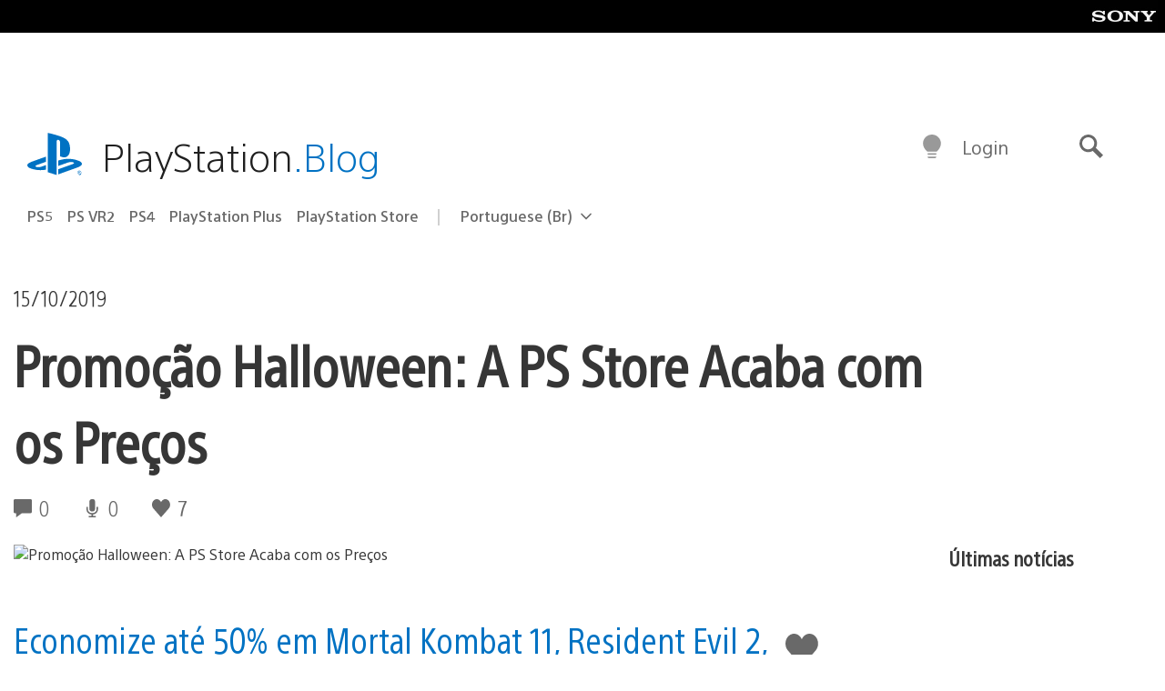

--- FILE ---
content_type: text/html; charset=UTF-8
request_url: https://blog.br.playstation.com/2019/10/15/promocao-halloween-a-ps-store-acaba-com-os-precos/
body_size: 35194
content:
<!doctype html>
<html lang="pt-BR" prefix="og: http://ogp.me/ns# article: http://ogp.me/ns/article#" class="no-js">
<head>
	<meta charset="UTF-8">
	<meta name="viewport" content="width=device-width, initial-scale=1, minimum-scale=1">
	<link rel="profile" href="http://gmpg.org/xfn/11">

	<script>document.documentElement.classList.remove("no-js");</script>

	<script>
		var currentDarkModeOption = localStorage.getItem( 'darkMode' );

		if ( currentDarkModeOption && currentDarkModeOption === 'dark' ) {
			document.documentElement.classList.add( 'prefers-color-mode-dark' );
		}

		if ( currentDarkModeOption && currentDarkModeOption === 'light' ) {
			document.documentElement.classList.add( 'prefers-color-mode-light' );
		}
	</script>

	<style type="text/css">
		/*! normalize.css v8.0.0 | MIT License | github.com/necolas/normalize.css */
		html{line-height:1.15;-webkit-text-size-adjust:100%}body{margin:0}link{display:none}h1{font-size:2em;margin:0.67em 0}hr{box-sizing:content-box;height:0;overflow:visible}pre{font-family:monospace, monospace;font-size:1em}a{background-color:transparent}abbr[title]{border-bottom:none;text-decoration:underline;-webkit-text-decoration:underline dotted;text-decoration:underline dotted}b,strong{font-weight:bolder}code,kbd,samp{font-family:monospace, monospace;font-size:1em}small{font-size:80%}sub,sup{font-size:75%;line-height:0;position:relative;vertical-align:baseline}sub{bottom:-0.25em}sup{top:-0.5em}img{border-style:none}button,input,optgroup,select,textarea{font-family:inherit;font-size:100%;line-height:1.15;margin:0}button,input{overflow:visible}button,select{text-transform:none}button,[type="button"],[type="reset"],[type="submit"]{-webkit-appearance:button}button::-moz-focus-inner,[type="button"]::-moz-focus-inner,[type="reset"]::-moz-focus-inner,[type="submit"]::-moz-focus-inner{border-style:none;padding:0}button:-moz-focusring,[type="button"]:-moz-focusring,[type="reset"]:-moz-focusring,[type="submit"]:-moz-focusring{outline:1px dotted ButtonText}fieldset{padding:0.35em 0.75em 0.625em}legend{box-sizing:border-box;color:inherit;display:table;max-width:100%;padding:0;white-space:normal}progress{vertical-align:baseline}textarea{overflow:auto}[type="checkbox"],[type="radio"]{box-sizing:border-box;padding:0}[type="number"]::-webkit-inner-spin-button,[type="number"]::-webkit-outer-spin-button{height:auto}[type="search"]{-webkit-appearance:textfield;outline-offset:-2px}[type="search"]::-webkit-search-decoration{-webkit-appearance:none}::-webkit-file-upload-button{-webkit-appearance:button;font:inherit}details{display:block}summary{display:list-item}template{display:none}[hidden]{display:none}
	</style>

	<script type="text/javascript" id="altis-accelerate-accelerate-js-before">
/* <![CDATA[ */
var Altis = Altis || {}; Altis.Analytics = {"Ready":false,"Loaded":false,"Consent":{"CookiePrefix":"wp_consent","Enabled":true,"Allowed":["functional","statistics-anonymous"]},"Config":{"LogEndpoint":"https:\/\/eu.accelerate.altis.cloud\/log","AppId":"a5470797cb9b49b3a8cdb698a4bbcb95","ExcludeBots":true},"Noop":true,"Data":{"Endpoint":{},"AppPackageName":"playstationblogbr","AppVersion":"","SiteName":"PlayStation.Blog BR","Attributes":{"postType":"post","postId":67784,"author":"rbruno","authorId":"1204598","blog":"https:\/\/blog.br.playstation.com","network":"https:\/\/blog.playstation.com\/","blogId":4,"networkId":1},"Metrics":{}},"Audiences":[{"id":4063475720,"config":{"include":"all","groups":[{"include":"any","rules":[{"field":"endpoint.Location.Country","operator":"=","value":"AR","type":"string"},{"field":"endpoint.Location.Country","operator":"=","value":"BO","type":"string"},{"field":"endpoint.Location.Country","operator":"=","value":"BR","type":"string"},{"field":"endpoint.Location.Country","operator":"=","value":"CL","type":"string"},{"field":"endpoint.Location.Country","operator":"=","value":"CO","type":"string"},{"field":"endpoint.Location.Country","operator":"=","value":"CR","type":"string"},{"field":"endpoint.Location.Country","operator":"=","value":"DO","type":"string"},{"field":"endpoint.Location.Country","operator":"=","value":"EC","type":"string"},{"field":"endpoint.Location.Country","operator":"=","value":"SV","type":"string"},{"field":"endpoint.Location.Country","operator":"=","value":"GT","type":"string"},{"field":"endpoint.Location.Country","operator":"=","value":"HN","type":"string"},{"field":"endpoint.Location.Country","operator":"=","value":"MX","type":"string"},{"field":"endpoint.Location.Country","operator":"=","value":"NI","type":"string"},{"field":"endpoint.Location.Country","operator":"=","value":"PA","type":"string"},{"field":"endpoint.Location.Country","operator":"=","value":"PY","type":"string"},{"field":"endpoint.Location.Country","operator":"=","value":"PE","type":"string"},{"field":"endpoint.Location.Country","operator":"=","value":"UY","type":"string"},{"field":"endpoint.Location.Country","operator":"=","value":"VE","type":"string"}]}]}},{"id":202360640,"config":{"include":"all","groups":[{"include":"any","rules":[{"field":"endpoint.Location.Country","operator":"=","value":"AE","type":"string"},{"field":"endpoint.Location.Country","operator":"=","value":"AD","type":"string"},{"field":"endpoint.Location.Country","operator":"=","value":"AL","type":"string"},{"field":"endpoint.Location.Country","operator":"=","value":"AM","type":"string"},{"field":"endpoint.Location.Country","operator":"=","value":"AO","type":"string"},{"field":"endpoint.Location.Country","operator":"=","value":"AT","type":"string"},{"field":"endpoint.Location.Country","operator":"=","value":"AU","type":"string"},{"field":"endpoint.Location.Country","operator":"=","value":"AZ","type":"string"},{"field":"endpoint.Location.Country","operator":"=","value":"BA","type":"string"},{"field":"endpoint.Location.Country","operator":"=","value":"BD","type":"string"},{"field":"endpoint.Location.Country","operator":"=","value":"BE","type":"string"},{"field":"endpoint.Location.Country","operator":"=","value":"BG","type":"string"},{"field":"endpoint.Location.Country","operator":"=","value":"BH","type":"string"},{"field":"endpoint.Location.Country","operator":"=","value":"BW","type":"string"},{"field":"endpoint.Location.Country","operator":"=","value":"BY","type":"string"},{"field":"endpoint.Location.Country","operator":"=","value":"CD","type":"string"},{"field":"endpoint.Location.Country","operator":"=","value":"CH","type":"string"},{"field":"endpoint.Location.Country","operator":"=","value":"CM","type":"string"},{"field":"endpoint.Location.Country","operator":"=","value":"CY","type":"string"},{"field":"endpoint.Location.Country","operator":"=","value":"CZ","type":"string"},{"field":"endpoint.Location.Country","operator":"=","value":"DE","type":"string"},{"field":"endpoint.Location.Country","operator":"=","value":"DK","type":"string"},{"field":"endpoint.Location.Country","operator":"=","value":"DJ","type":"string"},{"field":"endpoint.Location.Country","operator":"=","value":"DZ","type":"string"},{"field":"endpoint.Location.Country","operator":"=","value":"EE","type":"string"},{"field":"endpoint.Location.Country","operator":"=","value":"EG","type":"string"},{"field":"endpoint.Location.Country","operator":"=","value":"ES","type":"string"},{"field":"endpoint.Location.Country","operator":"=","value":"ET","type":"string"},{"field":"endpoint.Location.Country","operator":"=","value":"FI","type":"string"},{"field":"endpoint.Location.Country","operator":"=","value":"FJ","type":"string"},{"field":"endpoint.Location.Country","operator":"=","value":"FR","type":"string"},{"field":"endpoint.Location.Country","operator":"=","value":"GB","type":"string"},{"field":"endpoint.Location.Country","operator":"=","value":"GE","type":"string"},{"field":"endpoint.Location.Country","operator":"=","value":"GH","type":"string"},{"field":"endpoint.Location.Country","operator":"=","value":"GI","type":"string"},{"field":"endpoint.Location.Country","operator":"=","value":"GR","type":"string"},{"field":"endpoint.Location.Country","operator":"=","value":"HU","type":"string"},{"field":"endpoint.Location.Country","operator":"=","value":"HR","type":"string"},{"field":"endpoint.Location.Country","operator":"=","value":"IE","type":"string"},{"field":"endpoint.Location.Country","operator":"=","value":"IL","type":"string"},{"field":"endpoint.Location.Country","operator":"=","value":"IN","type":"string"},{"field":"endpoint.Location.Country","operator":"=","value":"IS","type":"string"},{"field":"endpoint.Location.Country","operator":"=","value":"IT","type":"string"},{"field":"endpoint.Location.Country","operator":"=","value":"JO","type":"string"},{"field":"endpoint.Location.Country","operator":"=","value":"KE","type":"string"},{"field":"endpoint.Location.Country","operator":"=","value":"KG","type":"string"},{"field":"endpoint.Location.Country","operator":"=","value":"KW","type":"string"},{"field":"endpoint.Location.Country","operator":"=","value":"KZ","type":"string"},{"field":"endpoint.Location.Country","operator":"=","value":"LB","type":"string"},{"field":"endpoint.Location.Country","operator":"=","value":"LI","type":"string"},{"field":"endpoint.Location.Country","operator":"=","value":"LT","type":"string"},{"field":"endpoint.Location.Country","operator":"=","value":"LU","type":"string"},{"field":"endpoint.Location.Country","operator":"=","value":"LV","type":"string"},{"field":"endpoint.Location.Country","operator":"=","value":"MA","type":"string"},{"field":"endpoint.Location.Country","operator":"=","value":"MC","type":"string"},{"field":"endpoint.Location.Country","operator":"=","value":"MD","type":"string"},{"field":"endpoint.Location.Country","operator":"=","value":"ME","type":"string"},{"field":"endpoint.Location.Country","operator":"=","value":"MG","type":"string"},{"field":"endpoint.Location.Country","operator":"=","value":"MK","type":"string"},{"field":"endpoint.Location.Country","operator":"=","value":"MT","type":"string"},{"field":"endpoint.Location.Country","operator":"=","value":"MU","type":"string"},{"field":"endpoint.Location.Country","operator":"=","value":"MW","type":"string"},{"field":"endpoint.Location.Country","operator":"=","value":"MZ","type":"string"},{"field":"endpoint.Location.Country","operator":"=","value":"NA","type":"string"},{"field":"endpoint.Location.Country","operator":"=","value":"NG","type":"string"},{"field":"endpoint.Location.Country","operator":"=","value":"NL","type":"string"},{"field":"endpoint.Location.Country","operator":"=","value":"NO","type":"string"},{"field":"endpoint.Location.Country","operator":"=","value":"NZ","type":"string"},{"field":"endpoint.Location.Country","operator":"=","value":"OM","type":"string"},{"field":"endpoint.Location.Country","operator":"=","value":"PG","type":"string"},{"field":"endpoint.Location.Country","operator":"=","value":"PK","type":"string"},{"field":"endpoint.Location.Country","operator":"=","value":"PL","type":"string"},{"field":"endpoint.Location.Country","operator":"=","value":"PT","type":"string"},{"field":"endpoint.Location.Country","operator":"=","value":"QA","type":"string"},{"field":"endpoint.Location.Country","operator":"=","value":"RO","type":"string"},{"field":"endpoint.Location.Country","operator":"=","value":"RS","type":"string"},{"field":"endpoint.Location.Country","operator":"=","value":"RU","type":"string"},{"field":"endpoint.Location.Country","operator":"=","value":"SA","type":"string"},{"field":"endpoint.Location.Country","operator":"=","value":"SE","type":"string"},{"field":"endpoint.Location.Country","operator":"=","value":"SI","type":"string"},{"field":"endpoint.Location.Country","operator":"=","value":"SK","type":"string"},{"field":"endpoint.Location.Country","operator":"=","value":"SM","type":"string"},{"field":"endpoint.Location.Country","operator":"=","value":"SN","type":"string"},{"field":"endpoint.Location.Country","operator":"=","value":"SO","type":"string"},{"field":"endpoint.Location.Country","operator":"=","value":"SZ","type":"string"},{"field":"endpoint.Location.Country","operator":"=","value":"TJ","type":"string"},{"field":"endpoint.Location.Country","operator":"=","value":"TM","type":"string"},{"field":"endpoint.Location.Country","operator":"=","value":"TN","type":"string"},{"field":"endpoint.Location.Country","operator":"=","value":"TR","type":"string"},{"field":"endpoint.Location.Country","operator":"=","value":"TZ","type":"string"},{"field":"endpoint.Location.Country","operator":"=","value":"UA","type":"string"},{"field":"endpoint.Location.Country","operator":"=","value":"UG","type":"string"},{"field":"endpoint.Location.Country","operator":"=","value":"UK","type":"string"},{"field":"endpoint.Location.Country","operator":"=","value":"UZ","type":"string"},{"field":"endpoint.Location.Country","operator":"=","value":"VA","type":"string"},{"field":"endpoint.Location.Country","operator":"=","value":"XK","type":"string"},{"field":"endpoint.Location.Country","operator":"=","value":"YE","type":"string"},{"field":"endpoint.Location.Country","operator":"=","value":"ZA","type":"string"},{"field":"endpoint.Location.Country","operator":"=","value":"ZM","type":"string"},{"field":"endpoint.Location.Country","operator":"=","value":"ZW","type":"string"}]}]}},{"id":493781949,"config":{"include":"all","groups":[{"include":"any","rules":[{"field":"endpoint.Location.Country","operator":"=","value":"SG","type":"string"},{"field":"endpoint.Location.Country","operator":"=","value":"ID","type":"string"},{"field":"endpoint.Location.Country","operator":"=","value":"MY","type":"string"},{"field":"endpoint.Location.Country","operator":"=","value":"TH","type":"string"},{"field":"endpoint.Location.Country","operator":"=","value":"PH","type":"string"},{"field":"endpoint.Location.Country","operator":"=","value":"VN","type":"string"}]}]}},{"id":740343651,"config":{"include":"all","groups":[{"include":"any","rules":[{"field":"endpoint.Location.Country","operator":"=","value":"AL","type":"string"},{"field":"endpoint.Location.Country","operator":"=","value":"AT","type":"string"},{"field":"endpoint.Location.Country","operator":"=","value":"BA","type":"string"},{"field":"endpoint.Location.Country","operator":"=","value":"BE","type":"string"},{"field":"endpoint.Location.Country","operator":"=","value":"BG","type":"string"},{"field":"endpoint.Location.Country","operator":"=","value":"CH","type":"string"},{"field":"endpoint.Location.Country","operator":"=","value":"CY","type":"string"},{"field":"endpoint.Location.Country","operator":"=","value":"CZ","type":"string"},{"field":"endpoint.Location.Country","operator":"=","value":"DK","type":"string"},{"field":"endpoint.Location.Country","operator":"=","value":"EE","type":"string"},{"field":"endpoint.Location.Country","operator":"=","value":"ES","type":"string"},{"field":"endpoint.Location.Country","operator":"=","value":"FI","type":"string"},{"field":"endpoint.Location.Country","operator":"=","value":"FR","type":"string"},{"field":"endpoint.Location.Country","operator":"=","value":"GB","type":"string"},{"field":"endpoint.Location.Country","operator":"=","value":"GI","type":"string"},{"field":"endpoint.Location.Country","operator":"=","value":"GR","type":"string"},{"field":"endpoint.Location.Country","operator":"=","value":"HU","type":"string"},{"field":"endpoint.Location.Country","operator":"=","value":"HR","type":"string"},{"field":"endpoint.Location.Country","operator":"=","value":"IE","type":"string"},{"field":"endpoint.Location.Country","operator":"=","value":"IL","type":"string"},{"field":"endpoint.Location.Country","operator":"=","value":"IN","type":"string"},{"field":"endpoint.Location.Country","operator":"=","value":"IS","type":"string"},{"field":"endpoint.Location.Country","operator":"=","value":"IT","type":"string"},{"field":"endpoint.Location.Country","operator":"=","value":"JO","type":"string"},{"field":"endpoint.Location.Country","operator":"=","value":"KW","type":"string"},{"field":"endpoint.Location.Country","operator":"=","value":"LB","type":"string"},{"field":"endpoint.Location.Country","operator":"=","value":"LT","type":"string"},{"field":"endpoint.Location.Country","operator":"=","value":"LU","type":"string"},{"field":"endpoint.Location.Country","operator":"=","value":"LV","type":"string"},{"field":"endpoint.Location.Country","operator":"=","value":"MA","type":"string"},{"field":"endpoint.Location.Country","operator":"=","value":"MC","type":"string"},{"field":"endpoint.Location.Country","operator":"=","value":"MD","type":"string"},{"field":"endpoint.Location.Country","operator":"=","value":"ME","type":"string"},{"field":"endpoint.Location.Country","operator":"=","value":"MK","type":"string"},{"field":"endpoint.Location.Country","operator":"=","value":"MT","type":"string"},{"field":"endpoint.Location.Country","operator":"=","value":"NL","type":"string"},{"field":"endpoint.Location.Country","operator":"=","value":"NO","type":"string"},{"field":"endpoint.Location.Country","operator":"=","value":"OM","type":"string"},{"field":"endpoint.Location.Country","operator":"=","value":"PL","type":"string"},{"field":"endpoint.Location.Country","operator":"=","value":"PT","type":"string"},{"field":"endpoint.Location.Country","operator":"=","value":"QA","type":"string"},{"field":"endpoint.Location.Country","operator":"=","value":"RO","type":"string"},{"field":"endpoint.Location.Country","operator":"=","value":"RS","type":"string"},{"field":"endpoint.Location.Country","operator":"=","value":"SE","type":"string"},{"field":"endpoint.Location.Country","operator":"=","value":"SI","type":"string"},{"field":"endpoint.Location.Country","operator":"=","value":"SK","type":"string"},{"field":"endpoint.Location.Country","operator":"=","value":"SM","type":"string"},{"field":"endpoint.Location.Country","operator":"=","value":"TR","type":"string"},{"field":"endpoint.Location.Country","operator":"=","value":"UA","type":"string"},{"field":"endpoint.Location.Country","operator":"=","value":"UK","type":"string"},{"field":"endpoint.Location.Country","operator":"=","value":"VA","type":"string"}]}]}},{"id":4079745168,"config":{"include":"all","groups":[{"include":"any","rules":[{"field":"endpoint.Location.Country","operator":"=","value":"CA","type":"string"},{"field":"endpoint.Location.Country","operator":"=","value":"US","type":"string"}]}]}}]};Altis.Analytics.onReady = function ( callback ) {if ( Altis.Analytics.Ready ) {callback();} else {window.addEventListener( 'altis.analytics.ready', callback );}};Altis.Analytics.onLoad = function ( callback ) {if ( Altis.Analytics.Loaded ) {callback();} else {window.addEventListener( 'altis.analytics.loaded', callback );}};
/* ]]> */
</script>
<script type="text/javascript" src="https://eu.accelerate.altis.cloud/accelerate.3.5.2.js?ver=7f92e30756165bf9ac7e409812147ada" id="altis-accelerate-accelerate-js" async></script>
<script type="text/javascript" id="altis-accelerate-experiments-js-before">
/* <![CDATA[ */
window.Altis = window.Altis || {};window.Altis.Analytics = window.Altis.Analytics || {};window.Altis.Analytics.Experiments = window.Altis.Analytics.Experiments || {};window.Altis.Analytics.Experiments.BuildURL = "https:\/\/blog.br.playstation.com\/content\/mu-plugins\/altis-accelerate\/build";window.Altis.Analytics.Experiments.Goals = {"engagement":{"name":"engagement","event":"click","label":"Engagement (Default)","selector":"a,input[type=\"button\"],input[type=\"submit\"],input[type=\"image\"],button,area","closest":null,"args":{"validation_message":"You need to add at least one clickable element or a form to track conversions."}},"click_any_link":{"name":"click_any_link","event":"click","label":"Click on any link","selector":"a","closest":null,"args":{"validation_message":"You need to add at least one link to this content to track conversions."}},"submit_form":{"name":"submit_form","event":"submit","label":"Submit a form","selector":"form","closest":null,"args":{"validation_message":"You need to add a form to this content to track conversions."}}};
/* ]]> */
</script>
<script type="text/javascript" src="https://blog.br.playstation.com/content/mu-plugins/altis-accelerate/build/experiments.5a093149.js?ver=7f92e30756165bf9ac7e409812147ada" id="altis-accelerate-experiments-js" async></script>
<title>Promoção Halloween: A PS Store Acaba com os Preços &#8211; PlayStation.Blog BR</title>
<meta name='robots' content='max-image-preview:large' />
<link rel='preconnect' href='https://cdn.cookielaw.org' />
<link rel="alternate" type="application/rss+xml" title="Feed para PlayStation.Blog BR &raquo;" href="http://feeds.feedburner.com/playstationblogbr" />
<link rel="alternate" type="application/rss+xml" title="Feed de comentários para PlayStation.Blog BR &raquo;" href="http://feeds.feedburner.com/playstationblogbr" />
<style id='classic-theme-styles-inline-css' type='text/css'>
/*! This file is auto-generated */
.wp-block-button__link{color:#fff;background-color:#32373c;border-radius:9999px;box-shadow:none;text-decoration:none;padding:calc(.667em + 2px) calc(1.333em + 2px);font-size:1.125em}.wp-block-file__button{background:#32373c;color:#fff;text-decoration:none}
</style>
<style id='global-styles-inline-css' type='text/css'>
:root{--wp--preset--aspect-ratio--square: 1;--wp--preset--aspect-ratio--4-3: 4/3;--wp--preset--aspect-ratio--3-4: 3/4;--wp--preset--aspect-ratio--3-2: 3/2;--wp--preset--aspect-ratio--2-3: 2/3;--wp--preset--aspect-ratio--16-9: 16/9;--wp--preset--aspect-ratio--9-16: 9/16;--wp--preset--color--black: #1f1f1f;--wp--preset--color--cyan-bluish-gray: #abb8c3;--wp--preset--color--white: #fff;--wp--preset--color--pale-pink: #f78da7;--wp--preset--color--vivid-red: #cf2e2e;--wp--preset--color--luminous-vivid-orange: #ff6900;--wp--preset--color--luminous-vivid-amber: #fcb900;--wp--preset--color--light-green-cyan: #7bdcb5;--wp--preset--color--vivid-green-cyan: #00d084;--wp--preset--color--pale-cyan-blue: #8ed1fc;--wp--preset--color--vivid-cyan-blue: #0693e3;--wp--preset--color--vivid-purple: #9b51e0;--wp--preset--color--dark-grey: #363636;--wp--preset--color--grey: #999;--wp--preset--color--satin-blue: #0072c3;--wp--preset--color--light-blue: #00a2ff;--wp--preset--color--dark-blue: #002f67;--wp--preset--color--pale-blue: var( --pale-blue );--wp--preset--gradient--vivid-cyan-blue-to-vivid-purple: linear-gradient(135deg,rgba(6,147,227,1) 0%,rgb(155,81,224) 100%);--wp--preset--gradient--light-green-cyan-to-vivid-green-cyan: linear-gradient(135deg,rgb(122,220,180) 0%,rgb(0,208,130) 100%);--wp--preset--gradient--luminous-vivid-amber-to-luminous-vivid-orange: linear-gradient(135deg,rgba(252,185,0,1) 0%,rgba(255,105,0,1) 100%);--wp--preset--gradient--luminous-vivid-orange-to-vivid-red: linear-gradient(135deg,rgba(255,105,0,1) 0%,rgb(207,46,46) 100%);--wp--preset--gradient--very-light-gray-to-cyan-bluish-gray: linear-gradient(135deg,rgb(238,238,238) 0%,rgb(169,184,195) 100%);--wp--preset--gradient--cool-to-warm-spectrum: linear-gradient(135deg,rgb(74,234,220) 0%,rgb(151,120,209) 20%,rgb(207,42,186) 40%,rgb(238,44,130) 60%,rgb(251,105,98) 80%,rgb(254,248,76) 100%);--wp--preset--gradient--blush-light-purple: linear-gradient(135deg,rgb(255,206,236) 0%,rgb(152,150,240) 100%);--wp--preset--gradient--blush-bordeaux: linear-gradient(135deg,rgb(254,205,165) 0%,rgb(254,45,45) 50%,rgb(107,0,62) 100%);--wp--preset--gradient--luminous-dusk: linear-gradient(135deg,rgb(255,203,112) 0%,rgb(199,81,192) 50%,rgb(65,88,208) 100%);--wp--preset--gradient--pale-ocean: linear-gradient(135deg,rgb(255,245,203) 0%,rgb(182,227,212) 50%,rgb(51,167,181) 100%);--wp--preset--gradient--electric-grass: linear-gradient(135deg,rgb(202,248,128) 0%,rgb(113,206,126) 100%);--wp--preset--gradient--midnight: linear-gradient(135deg,rgb(2,3,129) 0%,rgb(40,116,252) 100%);--wp--preset--font-size--small: 13px;--wp--preset--font-size--medium: 20px;--wp--preset--font-size--large: 36px;--wp--preset--font-size--x-large: 42px;--wp--preset--spacing--20: 0.44rem;--wp--preset--spacing--30: 0.67rem;--wp--preset--spacing--40: 1rem;--wp--preset--spacing--50: 1.5rem;--wp--preset--spacing--60: 2.25rem;--wp--preset--spacing--70: 3.38rem;--wp--preset--spacing--80: 5.06rem;--wp--preset--shadow--natural: 6px 6px 9px rgba(0, 0, 0, 0.2);--wp--preset--shadow--deep: 12px 12px 50px rgba(0, 0, 0, 0.4);--wp--preset--shadow--sharp: 6px 6px 0px rgba(0, 0, 0, 0.2);--wp--preset--shadow--outlined: 6px 6px 0px -3px rgba(255, 255, 255, 1), 6px 6px rgba(0, 0, 0, 1);--wp--preset--shadow--crisp: 6px 6px 0px rgba(0, 0, 0, 1);}:where(.is-layout-flex){gap: 0.5em;}:where(.is-layout-grid){gap: 0.5em;}body .is-layout-flex{display: flex;}.is-layout-flex{flex-wrap: wrap;align-items: center;}.is-layout-flex > :is(*, div){margin: 0;}body .is-layout-grid{display: grid;}.is-layout-grid > :is(*, div){margin: 0;}:where(.wp-block-columns.is-layout-flex){gap: 2em;}:where(.wp-block-columns.is-layout-grid){gap: 2em;}:where(.wp-block-post-template.is-layout-flex){gap: 1.25em;}:where(.wp-block-post-template.is-layout-grid){gap: 1.25em;}.has-black-color{color: var(--wp--preset--color--black) !important;}.has-cyan-bluish-gray-color{color: var(--wp--preset--color--cyan-bluish-gray) !important;}.has-white-color{color: var(--wp--preset--color--white) !important;}.has-pale-pink-color{color: var(--wp--preset--color--pale-pink) !important;}.has-vivid-red-color{color: var(--wp--preset--color--vivid-red) !important;}.has-luminous-vivid-orange-color{color: var(--wp--preset--color--luminous-vivid-orange) !important;}.has-luminous-vivid-amber-color{color: var(--wp--preset--color--luminous-vivid-amber) !important;}.has-light-green-cyan-color{color: var(--wp--preset--color--light-green-cyan) !important;}.has-vivid-green-cyan-color{color: var(--wp--preset--color--vivid-green-cyan) !important;}.has-pale-cyan-blue-color{color: var(--wp--preset--color--pale-cyan-blue) !important;}.has-vivid-cyan-blue-color{color: var(--wp--preset--color--vivid-cyan-blue) !important;}.has-vivid-purple-color{color: var(--wp--preset--color--vivid-purple) !important;}.has-black-background-color{background-color: var(--wp--preset--color--black) !important;}.has-cyan-bluish-gray-background-color{background-color: var(--wp--preset--color--cyan-bluish-gray) !important;}.has-white-background-color{background-color: var(--wp--preset--color--white) !important;}.has-pale-pink-background-color{background-color: var(--wp--preset--color--pale-pink) !important;}.has-vivid-red-background-color{background-color: var(--wp--preset--color--vivid-red) !important;}.has-luminous-vivid-orange-background-color{background-color: var(--wp--preset--color--luminous-vivid-orange) !important;}.has-luminous-vivid-amber-background-color{background-color: var(--wp--preset--color--luminous-vivid-amber) !important;}.has-light-green-cyan-background-color{background-color: var(--wp--preset--color--light-green-cyan) !important;}.has-vivid-green-cyan-background-color{background-color: var(--wp--preset--color--vivid-green-cyan) !important;}.has-pale-cyan-blue-background-color{background-color: var(--wp--preset--color--pale-cyan-blue) !important;}.has-vivid-cyan-blue-background-color{background-color: var(--wp--preset--color--vivid-cyan-blue) !important;}.has-vivid-purple-background-color{background-color: var(--wp--preset--color--vivid-purple) !important;}.has-black-border-color{border-color: var(--wp--preset--color--black) !important;}.has-cyan-bluish-gray-border-color{border-color: var(--wp--preset--color--cyan-bluish-gray) !important;}.has-white-border-color{border-color: var(--wp--preset--color--white) !important;}.has-pale-pink-border-color{border-color: var(--wp--preset--color--pale-pink) !important;}.has-vivid-red-border-color{border-color: var(--wp--preset--color--vivid-red) !important;}.has-luminous-vivid-orange-border-color{border-color: var(--wp--preset--color--luminous-vivid-orange) !important;}.has-luminous-vivid-amber-border-color{border-color: var(--wp--preset--color--luminous-vivid-amber) !important;}.has-light-green-cyan-border-color{border-color: var(--wp--preset--color--light-green-cyan) !important;}.has-vivid-green-cyan-border-color{border-color: var(--wp--preset--color--vivid-green-cyan) !important;}.has-pale-cyan-blue-border-color{border-color: var(--wp--preset--color--pale-cyan-blue) !important;}.has-vivid-cyan-blue-border-color{border-color: var(--wp--preset--color--vivid-cyan-blue) !important;}.has-vivid-purple-border-color{border-color: var(--wp--preset--color--vivid-purple) !important;}.has-vivid-cyan-blue-to-vivid-purple-gradient-background{background: var(--wp--preset--gradient--vivid-cyan-blue-to-vivid-purple) !important;}.has-light-green-cyan-to-vivid-green-cyan-gradient-background{background: var(--wp--preset--gradient--light-green-cyan-to-vivid-green-cyan) !important;}.has-luminous-vivid-amber-to-luminous-vivid-orange-gradient-background{background: var(--wp--preset--gradient--luminous-vivid-amber-to-luminous-vivid-orange) !important;}.has-luminous-vivid-orange-to-vivid-red-gradient-background{background: var(--wp--preset--gradient--luminous-vivid-orange-to-vivid-red) !important;}.has-very-light-gray-to-cyan-bluish-gray-gradient-background{background: var(--wp--preset--gradient--very-light-gray-to-cyan-bluish-gray) !important;}.has-cool-to-warm-spectrum-gradient-background{background: var(--wp--preset--gradient--cool-to-warm-spectrum) !important;}.has-blush-light-purple-gradient-background{background: var(--wp--preset--gradient--blush-light-purple) !important;}.has-blush-bordeaux-gradient-background{background: var(--wp--preset--gradient--blush-bordeaux) !important;}.has-luminous-dusk-gradient-background{background: var(--wp--preset--gradient--luminous-dusk) !important;}.has-pale-ocean-gradient-background{background: var(--wp--preset--gradient--pale-ocean) !important;}.has-electric-grass-gradient-background{background: var(--wp--preset--gradient--electric-grass) !important;}.has-midnight-gradient-background{background: var(--wp--preset--gradient--midnight) !important;}.has-small-font-size{font-size: var(--wp--preset--font-size--small) !important;}.has-medium-font-size{font-size: var(--wp--preset--font-size--medium) !important;}.has-large-font-size{font-size: var(--wp--preset--font-size--large) !important;}.has-x-large-font-size{font-size: var(--wp--preset--font-size--x-large) !important;}
:where(.wp-block-post-template.is-layout-flex){gap: 1.25em;}:where(.wp-block-post-template.is-layout-grid){gap: 1.25em;}
:where(.wp-block-columns.is-layout-flex){gap: 2em;}:where(.wp-block-columns.is-layout-grid){gap: 2em;}
:root :where(.wp-block-pullquote){font-size: 1.5em;line-height: 1.6;}
</style>
<link rel='stylesheet' id='b9e99f35d73ed48c9e3b1538227cc5df-css' integrity='sha384-xFUDp/EkncdIOxQVD+eAwevr9ngEYoY5RhPUrdi84QfY7PtZEJz76g2Vl0L02X/U' href='https://blog.br.playstation.com/content/themes/playstation-2018/css/c598390f7bbb52fd59bf-main.css' type='text/css' media='all' />
<link rel='stylesheet' id='d426895ef98e506eb21b937b68d394cf-css' integrity='sha384-7qSCtNZ5uZZFHdCT9oek0ADNGS4hd38qrfSCFLowigHtx3KyKTygpkt1XIhQ4kI/' href='https://blog.br.playstation.com/content/themes/playstation-2018/css/c598390f7bbb52fd59bf-singular.css' type='text/css' media='all' />
<script type="text/javascript" src="https://cdn.cookielaw.org/consent/0194a27f-57a3-7617-afa7-86ca2a2123a3/OtAutoBlock.js?ver=1.0" id="onetrust-cookie-notice-js"></script>
<script type="text/javascript" src="https://cdn.cookielaw.org/scripttemplates/otSDKStub.js?ver=1.0" id="onetrust-stub-js" data-domain-script="0194a27f-57a3-7617-afa7-86ca2a2123a3"></script>
<script type="text/javascript" id="onetrust-stub-js-after">
/* <![CDATA[ */
	const onUserData = new Promise( ( resolve ) => {
		window.addEventListener( 'noUserData', () => {
			resolve( {
				id: null,
				plus: null
			} );
		} );

		window.addEventListener( 'getUserData', ( data ) => {
			userData = data.detail;

			resolve( {
				id: userData?.psnID,
				plus: userData?.psPlus
			} );
		} );
	} );

	window.OptanonWrapper = () => {
		// Convert categories to array.
		const categories = window.OnetrustActiveGroups.split( ',' ).reduce( ( array, e ) => {
			if ( e ) {
				array.push( e );
			}
			return array;
		}, [] );

		const targetingGroupId = 'C0004';
		const performanceGroupId = 'C0002';
		const youTubeGroupId = 'SEU21';

		// Check if the targeting category was consented to.
		if ( categories.includes( targetingGroupId ) ) {
			window.Altis.Analytics.Noop = false;
				if ( ! document.getElementById( 'psn-ga4' ) ) {
		const scriptTag = document.createElement( 'script' );
		scriptTag.setAttribute( 'id', 'psn-ga4' );
		scriptTag.setAttribute( 'src', 'https://www.googletagmanager.com/gtag/js?id=G-8G5NXD3P72' );
		scriptTag.setAttribute( 'type', 'text/javascript' );
		scriptTag.setAttribute( 'async', '' );

		document.head.appendChild( scriptTag );
	}

	window.dataLayer = window.dataLayer || [];
	function gtag(){dataLayer.push(arguments);}
	gtag('js', new Date());
	gtag('config', 'G-8G5NXD3P72', {});
		(function(i,s,o,g,r,a,m){i['GoogleAnalyticsObject']=r;i[r]=i[r]||function(){(i[r].q=i[r].q||[]).push(arguments)},i[r].l=1*new Date();a=s.createElement(o),m=s.getElementsByTagName(o)[0];a.async=1;a.src=g;m.parentNode.insertBefore(a,m)})(window,document,'script','https://www.google-analytics.com/analytics.js','ga');
	ga('create', 'UA-1795022-7', 'auto');
	ga('send', 'pageview');
			}

		// Check if the performance category was consented to.
		if ( categories.includes( performanceGroupId ) ) {
					if ( ! document.getElementById( 'adobe-analytics' ) ) {
			const scriptTag = document.createElement( 'script' );
			scriptTag.setAttribute( 'id', 'adobe-analytics' );
			scriptTag.setAttribute( 'src', '//assets.adobedtm.com/3dc13bcabc29/51371216b955/launch-e57e603e27e9.min.js' );
			scriptTag.setAttribute( 'type', 'text/javascript' );
			scriptTag.setAttribute( 'async', '' );

			document.head.appendChild( scriptTag );
		}

		onUserData.then( ( user ) => {
			DataLayer.default.pageview({
				primaryCategory: psnAnalytics.primaryCategory,
				pageTypes: {
					'/': 'list',
					'/page/*': 'list',
					'/tag/*': 'list',
					'/category/*': 'list',
					'$//(\/[12]\d{3}\/(0[1-9]|1[0-2])\/(0[1-9]|[12]\d|3[01]))\/(.*)/gi': 'detail',
				},
				app: {
					env: psnAnalytics.app.env,
					name: 'blog',
					version: psnAnalytics.app.version
				},
				locale: psnAnalytics.locale,
				user: user
			} );
		} );

		if ( psnAnalytics.search ) {
			DataLayer.default.search( psnAnalytics.search );
		}
				}

		// Add body class if the YouTube category was consented to.
		if ( categories.includes( youTubeGroupId ) ) {
			document.body.classList.add( 'onetrust-youtube-consent' );
		} else {
			document.body.classList.remove( 'onetrust-youtube-consent' );
		}

		const consentEvent = new CustomEvent( 'wp_listen_for_consent_change', {
			detail: {
				statistics: categories.includes( youTubeGroupId ) ? 'allow' : 'deny'
			},
		} );

		document.dispatchEvent( consentEvent );
	}
	
/* ]]> */
</script>
<link rel="https://api.w.org/" href="https://blog.br.playstation.com/wp-json/" /><link rel="alternate" title="JSON" type="application/json" href="https://blog.br.playstation.com/wp-json/wp/v2/posts/67784" /><link rel="EditURI" type="application/rsd+xml" title="RSD" href="https://blog.br.playstation.com/xmlrpc.php?rsd" />

<link rel="canonical" href="https://blog.br.playstation.com/2019/10/15/promocao-halloween-a-ps-store-acaba-com-os-precos/" />
<link rel='shortlink' href='https://blog.br.playstation.com/?p=67784' />
<link rel="alternate" title="oEmbed (JSON)" type="application/json+oembed" href="https://blog.br.playstation.com/wp-json/oembed/1.0/embed?url=https%3A%2F%2Fblog.br.playstation.com%2F2019%2F10%2F15%2Fpromocao-halloween-a-ps-store-acaba-com-os-precos%2F" />
<link rel="alternate" title="oEmbed (XML)" type="text/xml+oembed" href="https://blog.br.playstation.com/wp-json/oembed/1.0/embed?url=https%3A%2F%2Fblog.br.playstation.com%2F2019%2F10%2F15%2Fpromocao-halloween-a-ps-store-acaba-com-os-precos%2F&#038;format=xml" />
<meta property="og:title" name="og:title" content="Promoção Halloween: A PS Store Acaba com os Preços" />
<meta property="og:type" name="og:type" content="article" />
<meta property="og:image" name="og:image" content="https://blog.br.playstation.com/tachyon/sites/4/2019/10/HALLOWEEN_FACEBOOK_TWITTER_BLOGFFEATURED_1280x720_PT.jpg?presign=X-Amz-Content-Sha256%3DUNSIGNED-PAYLOAD%26X-Amz-Security-Token%3DIQoJb3JpZ2luX2VjEGEaCXVzLWVhc3QtMSJHMEUCIGil2TFhQH0X1j0onYty6Vwy512mh9wHV16pkbSWxC7FAiEA2OSyJp4aMhFfzzxxN11%252Ftlw8TbSbgj%252FzN03wb6Gq4t0q%252FQMIKhAAGgw1Nzc0MTg4MTg0MTMiDJyqcujlcEivabYroCraA4WDmU34Dq5WQgS4xT%252B5E4V2vH5RSycqQIbncL3JyDQFXcAahk9DfFsk91Ya6OFxnF6jZccb1TnYIQDYCuGq2MgumPAz5u0WSlz0bPDsOLpHFeZe841FPDeLl9g2GbsPv7S6uWwfMcfb%252FWJEUFqXNLTqlqlKfhTfMa5whZm2QWeCVr22eBr2lql9XrxqDxjJgsRFCU29syaBW0Htogpb270vXO1nnQ6OLGkA3tZ%252FnKs9f3o4FPmfqr3KAW10AlPzMXcNqXHKPSwq92AaqdyiqgFsMlnUq5TVNKChSV%252BnqB3cjjwS31fMspmGQB4IrbJruKFYZzrPNe%252FIAxBqeazhjSYNd7sVnKn0vC0P7VGpMrHp6v84VVSzKDPgGlALSEbFFcuSNE9Git8cf5KgMRyscmnqWCm1MjWc5c3mfjqtk%252Fm39I9M2OZSFkacNBBo0p33PAjrpQ2%252BLtPhm3ZjoQmBfCnVCM01FC2yqtDO0%252BaxyQGO5hDIqC9YUpnlJQ8DVufw2PhH4%252FYf7naEH7NGMOvA0ym4Af32sisrkj3qvV8cZFdLsIkXp3OJWUhlD2SbpDuW3%252BP39a1LLl3NaEEirZV260j%252BNuQ8D1N7baOad3i3Khjp3y0nh9yuvnZ9VjDVltnLBjqlASAa43SJ%252Frd3CuIw%252B0Kx1V9LkL%252FALYy8%252FsDIx4AuGRPcIYTt4%252FcfsZyVXDSg3Yyh5%252FTQcamaZ2RD7Y5zKQNwct9WKscP9Cht6X2BLN%252FQvpKA4OvyQhW8YjEXi3lSjKWkEVHuaxeMtFPGU%252Bpcxtw3Lw8%252BLnCElQDNEt%252BxNKTV9H7Av5D2CwHzfH%252BEO7qa4iCGzgmRVnw57cbwx13eZTicD%252BKU2enmNw%253D%253D%26X-Amz-Algorithm%3DAWS4-HMAC-SHA256%26X-Amz-Credential%3DASIAYM4GX6NWZOSJLIL3%252F20260125%252Fus-east-1%252Fs3%252Faws4_request%26X-Amz-Date%3D20260125T170914Z%26X-Amz-SignedHeaders%3Dhost%26X-Amz-Expires%3D900%26X-Amz-Signature%3Dab07ed175628e508a3938dff3508966361163d8e73641a7e5dedd9eb5b398262" />
<meta property="og:url" name="og:url" content="https://blog.br.playstation.com/2019/10/15/promocao-halloween-a-ps-store-acaba-com-os-precos/" />
<meta property="og:description" name="og:description" content="Economize até 50% em Mortal Kombat 11, Resident Evil 2, Man of Medan, e mais.
" />
<meta property="og:locale" name="og:locale" content="pt_BR" />
<meta property="og:site_name" name="og:site_name" content="PlayStation.Blog BR" />
<meta property="twitter:card" name="twitter:card" content="summary_large_image" />
<meta property="description" name="description" content="Economize até 50% em Mortal Kombat 11, Resident Evil 2, Man of Medan, e mais.
" />
<meta property="article:tag" name="article:tag" content="sale" />
<meta property="article:section" name="article:section" content="PlayStation VR" />
<meta property="article:published_time" name="article:published_time" content="2019-10-15T14:35:21-07:00" />
<meta property="article:modified_time" name="article:modified_time" content="2019-10-15T14:35:21-07:00" />
<meta property="article:author" name="article:author" content="https://blog.br.playstation.com/author/rbruno/" />
	<link rel="stylesheet" href="https://blog.br.playstation.com/content/themes/playstation-2018/css/c598390f7bbb52fd59bf-fonts.css" media="print" onload="this.media='all'; this.onload=null;">
	<link rel="icon" href="https://blog.br.playstation.com/tachyon/sites/4/2025/12/dbcb48c9b66de0cb4873ca186c2ea3118ffe29d1.png?fit=32%2C32" sizes="32x32" />
<link rel="icon" href="https://blog.br.playstation.com/tachyon/sites/4/2025/12/dbcb48c9b66de0cb4873ca186c2ea3118ffe29d1.png?fit=192%2C192" sizes="192x192" />
<link rel="apple-touch-icon" href="https://blog.br.playstation.com/tachyon/sites/4/2025/12/dbcb48c9b66de0cb4873ca186c2ea3118ffe29d1.png?fit=180%2C180" />
<meta name="msapplication-TileImage" content="https://blog.br.playstation.com/tachyon/sites/4/2025/12/dbcb48c9b66de0cb4873ca186c2ea3118ffe29d1.png?fit=270%2C270" />
<style type="text/css">table										
	{									
	width: 95%;									
	margin: auto;									
	margin-top: 15px;									
	border: 5px solid #195697;									
	text-align: center;									
	}									
th										
	{									
	font-size: 1.4em;									
	text-align: center;									
	vertical-align: middle;									
	padding: 10px;									
	color: #fff;									
	background-color: #195697;									
	}									
tr:nth-child(even)										
	{									
	background: #e5f1fd;									
	}									
tr:nth-child(odd)										
	{									
	background: #d3e5f8;									
	}									
td										
	{									
	font-size: 0.9em;									
	border: 1px solid #6699cc;									
	vertical-align: middle;									
	}									
.tdcat {										
	font-size: 1.0em;									
	background-color: #2069b8;									
	color: #fff;									
}										
tbody										
	{									
	border: 1px solid #6699cc;									
	text-align: center;									
}										
@media only screen and (max-width: 750px) {										
.table {										
	width: 100%;									
}										
td										
	{									
	font-size: 0.8em;									
	}									
}					</style></head>

<body class="wp-singular post-template-default single single-post postid-67784 single-format-standard wp-theme-playstation-2018">
<div id="page" class="site">
	<a class="skip-link screen-reader-text" href="#primary">Ir para o conteúdo</a>

	
		<div class="pre-header">
		<div class="sony-banner">
	<a href="https://www.playstation.com"><img src="https://blog.br.playstation.com/content/themes/playstation-2018/images/sonylogo-2x.jpg" alt="playstation.com" class="sony-logo" /></a>
</div>
<div class="page-banner ">
	
<template data-fallback data-parent-id="7e249bb9-046f-4e2e-8497-82d6a3d9180a"><img fetchpriority="high" src="https://blog.br.playstation.com/tachyon/sites/4/2025/10/0280379ab99a5fbeb1326c7045180a97f6898642.jpg" class="page-banner__takeover-img geolocated-header-image wp-image-109158" srcset="https://blog.br.playstation.com/tachyon/sites/4/2025/10/0280379ab99a5fbeb1326c7045180a97f6898642.jpg?resize=1900%2C470&amp;zoom=1 1900w, https://blog.br.playstation.com/tachyon/sites/4/2025/10/0280379ab99a5fbeb1326c7045180a97f6898642.jpg?resize=1900%2C470&amp;zoom=0.76 1444w, https://blog.br.playstation.com/tachyon/sites/4/2025/10/0280379ab99a5fbeb1326c7045180a97f6898642.jpg?resize=1900%2C470&amp;zoom=0.62 1178w, https://blog.br.playstation.com/tachyon/sites/4/2025/10/0280379ab99a5fbeb1326c7045180a97f6898642.jpg?resize=1900%2C470&amp;zoom=0.5 950w, https://blog.br.playstation.com/tachyon/sites/4/2025/10/0280379ab99a5fbeb1326c7045180a97f6898642.jpg?resize=1900%2C470&amp;zoom=0.42 798w, https://blog.br.playstation.com/tachyon/sites/4/2025/10/0280379ab99a5fbeb1326c7045180a97f6898642.jpg?resize=1900%2C470&amp;zoom=0.32 608w, https://blog.br.playstation.com/tachyon/sites/4/2025/10/0280379ab99a5fbeb1326c7045180a97f6898642.jpg?resize=1900%2C470&amp;zoom=0.26 494w" sizes="100vw" width="1900" height="470" alt=""></template>


<personalization-block block-id="7e249bb9-046f-4e2e-8497-82d6a3d9180a"></personalization-block></div>
	</div>
	
	<header id="masthead" class="site-header sticky">
		
<nav id="site-navigation" class="navigation__primary above-fold" aria-label="Menu principal">

	<div class="logo-menu-wrap">
	<div class="site-logo-link">
		<a href="https://www.playstation.com" class="playstation-logo">
			<span class="screen-reader-text">playstation.com</span>
				<svg class="icon icon--brand-ps icon--white" aria-hidden="true" viewBox="0 0 20 20" focusable="false" version="1.1">
		<title></title><path d="M1.5 15.51c-1.58-.44-1.84-1.37-1.12-1.9.66-.49 1.8-.86 1.8-.86l4.67-1.66v1.89l-3.36 1.2c-.59.21-.69.51-.2.67.48.16 1.36.11 1.95-.1l1.61-.58v1.69c-.1.02-.22.04-.32.05-1.62.27-3.34.16-5.03-.4zm9.85.2l5.24-1.87c.6-.21.69-.51.2-.67-.48-.16-1.36-.11-1.95.1l-3.49 1.23v-1.96l.2-.07s1.01-.36 2.43-.51c1.42-.16 3.16.02 4.52.54 1.54.49 1.71 1.2 1.32 1.69-.39.49-1.35.84-1.35.84l-7.12 2.56v-1.88zm.62-12.1c2.76.95 3.69 2.13 3.69 4.78 0 2.59-1.6 3.57-3.63 2.59V6.16c0-.57-.1-1.09-.64-1.23-.41-.13-.66.25-.66.81v12.08l-3.26-1.03V2.38c1.39.26 3.41.86 4.5 1.23zm7.25 13.1c0 .04-.01.07-.03.08-.02.02-.06.02-.1.02h-.21v-.21h.22c.03 0 .05 0 .07.01.04.03.05.06.05.1zm.15.48c-.01 0-.02-.02-.02-.03 0-.01-.01-.03-.01-.06V17c0-.05-.01-.08-.03-.1l-.04-.04c.02-.02.04-.03.06-.05.02-.03.03-.07.03-.11 0-.09-.04-.15-.11-.18a.29.29 0 0 0-.14-.03H18.76v.75h.14v-.31h.2c.04 0 .06 0 .08.01.03.01.04.04.04.08l.01.12c0 .03 0 .05.01.06 0 .01.01.02.01.03v.01h.15v-.04l-.03-.01zm-.88-.31c0-.15.06-.29.16-.39a.552.552 0 0 1 .94.39.552.552 0 1 1-.94.39.513.513 0 0 1-.16-.39zm.55.67c.18 0 .35-.07.47-.2a.65.65 0 0 0 0-.94.641.641 0 0 0-.47-.19c-.37 0-.67.3-.67.67 0 .18.07.34.2.47.13.12.29.19.47.19z" fill-rule="evenodd" class="icon-primary-color"/>	</svg>
			</a>
		<a href="https://blog.br.playstation.com" class="blog-title">
			PlayStation<span class="highlight-blog">.Blog</span>
		</a>
	</div>
	<button class="menu-toggle" aria-label="Abrir menu" aria-expanded="false">
		<svg class="icon-menu-toggle" aria-hidden="true" version="1.1" xmlns="http://www.w3.org/2000/svg" xmlns:xlink="http://www.w3.org/1999/xlink" x="0px" y="0px" viewBox="0 0 100 100">
			<g class="svg-menu-toggle">
				<path class="line line-1" d="M5 13h90v14H5z"/>
				<path class="line line-2" d="M5 43h90v14H5z"/>
				<path class="line line-3" d="M5 73h90v14H5z"/>
			</g>
		</svg>
		<span class="screen-reader-text">Menu</span>
	</button>
	<div class="region-menu-wrap flex">
		<div class="primary-menu-container">
			<ul id="primary-menu" class="header__nav"><li id="menu-item-70795" class="menu-item menu-item-type-taxonomy menu-item-object-category menu-item-70795"><a href="https://blog.br.playstation.com/category/ps5/">PS5</a></li>
<li id="menu-item-63600" class="menu-item menu-item-type-taxonomy menu-item-object-category menu-item-63600"><a href="https://blog.br.playstation.com/category/playstation-vr/">PS VR2</a></li>
<li id="menu-item-63603" class="menu-item menu-item-type-taxonomy menu-item-object-category menu-item-63603"><a href="https://blog.br.playstation.com/category/ps4/">PS4</a></li>
<li id="menu-item-63594" class="menu-item menu-item-type-taxonomy menu-item-object-category menu-item-63594"><a href="https://blog.br.playstation.com/category/playstation-plus-2/">PlayStation Plus</a></li>
<li id="menu-item-63597" class="menu-item menu-item-type-taxonomy menu-item-object-category menu-item-63597"><a href="https://blog.br.playstation.com/category/ps-store-2/">PlayStation Store</a></li>
</ul>		</div>

		
<div class="site-header__region-selector-wrap">
	<button class="site-header__region-select region-select" aria-expanded="false">
		<span class="screen-reader-text">Selecione uma região</span>
		<span class="screen-reader-text">Região atual:</span>
		<span class="region-name">Portuguese (Br)</span>

			<svg class="icon icon--caret-down down-arrow icon-arrow-down icon--16 icon--grey" aria-hidden="true" viewBox="0 0 20 20" focusable="false" version="1.1">
		<title></title><path fill-rule="evenodd" class="icon-primary-color" d="M0 5.8l1.83-1.79L10 12.34l8.17-8.33L20 5.8 10 15.99z"/>	</svg>
		</button>

	
<div class="site-header__region-selector-dropdown region-selector-dropdown">
	<ul class="site-header__region-selector-link-list region-selector-link-list">
					<li class="site-header__region-selector-list-item region-selector-list-item">
				<a href="https://blog.playstation.com/" class="region-link">English</a>			</li>
					<li class="site-header__region-selector-list-item region-selector-list-item">
				<a href="https://blog.fr.playstation.com/" class="region-link">French</a>			</li>
					<li class="site-header__region-selector-list-item region-selector-list-item">
				<a href="https://blog.de.playstation.com/" class="region-link">German</a>			</li>
					<li class="site-header__region-selector-list-item region-selector-list-item">
				<a href="https://blog.it.playstation.com/" class="region-link">Italian</a>			</li>
					<li class="site-header__region-selector-list-item region-selector-list-item">
				<a href="https://blog.ja.playstation.com/" class="region-link">Japanese</a>			</li>
					<li class="site-header__region-selector-list-item region-selector-list-item">
				<a href="https://blog.ko.playstation.com/" class="region-link">Korean</a>			</li>
					<li class="site-header__region-selector-list-item region-selector-list-item">
				<a href="https://blog.ru.playstation.com/" class="region-link">Russian</a>			</li>
					<li class="site-header__region-selector-list-item region-selector-list-item">
				<a href="https://blog.latam.playstation.com/" class="region-link">Spanish (LatAm)</a>			</li>
					<li class="site-header__region-selector-list-item region-selector-list-item">
				<a href="https://blog.es.playstation.com/" class="region-link">Spanish (EU)</a>			</li>
					<li class="site-header__region-selector-list-item region-selector-list-item">
				<a href="https://blog.zh-hant.playstation.com/" class="region-link">Traditional Chinese</a>			</li>
			</ul>
</div>
</div>
	</div>
</div>
	<div class="login-search-wrap">
	<div class="dark-mode">
		<div class="dark-mode__message">
			<p class="dark-mode__message--text" aria-live="polite"></p>
		</div>
		<button class="dark-mode__toggle with-tooltip" type="button" aria-label="Ativar Modo Noturno">
				<svg class="icon icon--lightbulb icon--26 icon--" aria-hidden="true" viewBox="0 0 20 20" focusable="false" version="1.1">
		<title></title><path d="M6.3 17.12h7.32v-1.35H6.3v1.35zm0 1.69c0 .66.54 1.19 1.2 1.19h4.93c.66 0 1.19-.53 1.19-1.19v-.25H6.3v.25zM17.55 7.59c0 2.29-1.44 5.07-3.6 6.74H5.98c-2.16-1.67-3.6-4.45-3.6-6.74C2.37 3.4 5.77 0 9.97 0c4.19 0 7.58 3.4 7.58 7.59z" fill-rule="evenodd" class="icon-primary-color"/>	</svg>
			</button>
	</div>
	<span id="js-login-link">
		<a href="https://ca.account.sony.com/api/authz/v3/oauth/authorize?client_id=0399155d-250c-47ab-b77a-228dcafea40d&#038;response_type=code&#038;scope=openid+id_token%3Apsn.basic_claims+user%3AbasicProfile.get+kamaji%3Auser.subscriptions.get&#038;redirect_uri=https%3A%2F%2Fblog.br.playstation.com%2Fwp-admin%2Fadmin-ajax.php%3Faction%3Dhandle_login%26return_to%3Dhttps%253A%252F%252Fblog.br.playstation.com%252F2019%252F10%252F15%252Fpromocao-halloween-a-ps-store-acaba-com-os-precos%252F%2523login&#038;service_entity=urn:service-entity:psn" class="login-link">
			Login		</a>
	</span>
	<button class="nav-button-search" aria-expanded="false">
			<svg class="icon icon--search icon--26 icon--grey" aria-hidden="true" viewBox="0 0 20 20" focusable="false" version="1.1">
		<title></title><path d="M7.43 12.54c-2.82-.01-5.11-2.29-5.11-5.11 0-2.82 2.29-5.11 5.11-5.11 2.82.01 5.11 2.29 5.11 5.11a5.126 5.126 0 0 1-5.11 5.11zm6.39-1.34c.65-1.11 1.03-2.4 1.03-3.78 0-4.1-3.32-7.42-7.42-7.43A7.437 7.437 0 0 0 0 7.43c0 4.1 3.32 7.42 7.42 7.43 1.38 0 2.67-.38 3.78-1.03L17.38 20 20 17.38l-6.18-6.18z" fill-rule="evenodd" class="icon-primary-color"/>	</svg>
			<span class="screen-reader-text">Buscar</span>
	</button>

	<div class="navigation__search">
	<form class="nav-search-form" method="get" action="https://blog.br.playstation.com/" role="search">
		<label for="search-input" class="screen-reader-text">Buscar no PlayStation Blog</label>
		<input type="text" name="s" id="search-input" required placeholder="Buscar no PlayStation Blog" class="nav-search-form__input">
		<button class="nav-search-form__submit" aria-label="Enviar busca">
				<svg class="icon icon--search icon--26 icon--grey" aria-hidden="true" viewBox="0 0 20 20" focusable="false" version="1.1">
		<title></title><path d="M7.43 12.54c-2.82-.01-5.11-2.29-5.11-5.11 0-2.82 2.29-5.11 5.11-5.11 2.82.01 5.11 2.29 5.11 5.11a5.126 5.126 0 0 1-5.11 5.11zm6.39-1.34c.65-1.11 1.03-2.4 1.03-3.78 0-4.1-3.32-7.42-7.42-7.43A7.437 7.437 0 0 0 0 7.43c0 4.1 3.32 7.42 7.42 7.43 1.38 0 2.67-.38 3.78-1.03L17.38 20 20 17.38l-6.18-6.18z" fill-rule="evenodd" class="icon-primary-color"/>	</svg>
			</button>
	</form>
</div>
</div>

</nav>

<div class="mobile-menu-container">

	<div class="mobile-search-container">
	<form class="mobile-search-container__form" method="get" action="https://blog.br.playstation.com/" role="search">
		<label for="mobile-search-input" class="screen-reader-text">Buscar no PlayStation Blog</label>
		<input type="text" name="s" id="mobile-search-input" required placeholder="Buscar no PlayStation Blog" class="mobile-search-container__input">
		<button class="mobile-search-container__submit" aria-label="Enviar busca">
				<svg class="icon icon--search icon--26 icon--white" aria-hidden="true" viewBox="0 0 20 20" focusable="false" version="1.1">
		<title></title><path d="M7.43 12.54c-2.82-.01-5.11-2.29-5.11-5.11 0-2.82 2.29-5.11 5.11-5.11 2.82.01 5.11 2.29 5.11 5.11a5.126 5.126 0 0 1-5.11 5.11zm6.39-1.34c.65-1.11 1.03-2.4 1.03-3.78 0-4.1-3.32-7.42-7.42-7.43A7.437 7.437 0 0 0 0 7.43c0 4.1 3.32 7.42 7.42 7.43 1.38 0 2.67-.38 3.78-1.03L17.38 20 20 17.38l-6.18-6.18z" fill-rule="evenodd" class="icon-primary-color"/>	</svg>
			</button>
	</form>
</div>
	<ul id="mobile-menu" class="header__nav--mobile"><li id="menu-item-63606" class="menu-item menu-item-type-custom menu-item-object-custom menu-item-has-children menu-item-63606"><a href="#">Categories</a><span class="dropdown">	<svg class="icon icon--caret-down icon--12 icon--white" aria-hidden="true" viewBox="0 0 20 20" focusable="false" version="1.1">
		<title></title><path fill-rule="evenodd" class="icon-primary-color" d="M0 5.8l1.83-1.79L10 12.34l8.17-8.33L20 5.8 10 15.99z"/>	</svg>
	 </span>
<ul class="sub-menu">
	<li id="menu-item-63609" class="menu-item menu-item-type-taxonomy menu-item-object-category menu-item-63609"><a href="https://blog.br.playstation.com/category/ps4/">PS4</a></li>
	<li id="menu-item-63612" class="menu-item menu-item-type-taxonomy menu-item-object-category menu-item-63612"><a href="https://blog.br.playstation.com/category/ps3/">PS3</a></li>
	<li id="menu-item-63615" class="menu-item menu-item-type-taxonomy menu-item-object-category menu-item-63615"><a href="https://blog.br.playstation.com/category/ps-vita/">PS Vita</a></li>
	<li id="menu-item-63618" class="menu-item menu-item-type-taxonomy menu-item-object-category menu-item-63618"><a href="https://blog.br.playstation.com/category/playstation-vr/">PlayStation VR</a></li>
</ul>
</li>
</ul><div class="mobile-menu-container__user-actions">
			<div class="logged-out-user-actions">
				<svg class="icon icon--brand-ps-circle-color psn-icon" aria-hidden="true" viewBox="0 0 20 20" focusable="false" version="1.1">
		<title></title><g><linearGradient id="brand-ps-circle-colored" gradientUnits="userSpaceOnUse" x1="31.781" y1="-199.975" x2="32.21" y2="-200.591" gradientTransform="matrix(26 0 0 -28 -821 -5597)"><stop offset="0" stop-color="#00c0f3"/><stop offset="1" stop-color="#007dc5"/></linearGradient><path d="M10.29 20c-.94 0-4.26-.23-6.77-2.96C1.27 14.6 1 11.82 1 10.02 1 6.19 2.44 4.16 3.51 3 6.02.23 9.34 0 10.28 0s4.26.23 6.77 2.96c2.24 2.45 2.51 5.22 2.51 7.02 0 3.83-1.44 5.87-2.51 7.02-2.5 2.77-5.82 3-6.76 3z" fill="url(#brand-ps-circle-colored)"/><g fill="#fff"><path d="M9.01 4.61v9.55l2.13.69v-8c0-.37.18-.64.45-.55.36.09.41.45.41.82v3.2c1.31.64 2.35 0 2.35-1.74 0-1.78-.59-2.56-2.4-3.15-.67-.23-2.03-.64-2.94-.82"/><path d="M11.55 13.47l3.44-1.23c.41-.14.45-.32.14-.46-.32-.09-.9-.09-1.27.05l-2.27.82v-1.28l.14-.05s.68-.23 1.58-.32 2.08 0 2.94.37c1 .32 1.13.78.86 1.14-.27.32-.86.55-.86.55l-4.7 1.65v-1.24M5.12 13.34c-1.04-.28-1.22-.92-.72-1.28.45-.32 1.18-.59 1.18-.59l3.03-1.1v1.23l-2.17.78c-.41.13-.46.32-.14.45.32.09.9.09 1.27-.05l1.04-.37v1.14c-.05 0-.14.05-.23.05a7.2 7.2 0 0 1-3.26-.26"/></g><g fill="#fff"><path d="M13.76 14.62h-.27v-.09h.68v.09h-.27v.77h-.14zM14.62 15.39l-.22-.73v.73h-.14v-.86h.18l.27.77.28-.77h.18v.86h-.14v-.73l-.32.73z"/></g></g>	</svg>
				<a href="https://ca.account.sony.com/api/authz/v3/oauth/authorize?client_id=0399155d-250c-47ab-b77a-228dcafea40d&#038;response_type=code&#038;scope=openid+id_token%3Apsn.basic_claims+user%3AbasicProfile.get+kamaji%3Auser.subscriptions.get&#038;redirect_uri=https%3A%2F%2Fblog.br.playstation.com%2Fwp-admin%2Fadmin-ajax.php%3Faction%3Dhandle_login%26return_to%3Dhttps%253A%252F%252Fblog.br.playstation.com%252F2019%252F10%252F15%252Fpromocao-halloween-a-ps-store-acaba-com-os-precos%252F%2523login&#038;service_entity=urn:service-entity:psn" class="login-comment">Faça o Login para Comentar</a>
		</div>
	</div>

<div class="mobile-menu-container__regions">
	<button class="mobile__region-select region-select" aria-expanded="false">
		<span class="screen-reader-text">Selecione uma região</span>
		<span class="screen-reader-text">Região atual:</span>
		<span class="region-name">Portuguese (Br)</span>

			<svg class="icon icon--caret-down down-arrow icon-arrow-down icon--16 icon--white" aria-hidden="true" viewBox="0 0 20 20" focusable="false" version="1.1">
		<title></title><path fill-rule="evenodd" class="icon-primary-color" d="M0 5.8l1.83-1.79L10 12.34l8.17-8.33L20 5.8 10 15.99z"/>	</svg>
		</button>

	
<div class="mobile__region-selector-dropdown region-selector-dropdown">
	<ul class="mobile__region-selector-link-list region-selector-link-list">
					<li class="mobile__region-selector-list-item region-selector-list-item">
				<a href="https://blog.playstation.com/" class="region-link">English</a>			</li>
					<li class="mobile__region-selector-list-item region-selector-list-item">
				<a href="https://blog.fr.playstation.com/" class="region-link">French</a>			</li>
					<li class="mobile__region-selector-list-item region-selector-list-item">
				<a href="https://blog.de.playstation.com/" class="region-link">German</a>			</li>
					<li class="mobile__region-selector-list-item region-selector-list-item">
				<a href="https://blog.it.playstation.com/" class="region-link">Italian</a>			</li>
					<li class="mobile__region-selector-list-item region-selector-list-item">
				<a href="https://blog.ja.playstation.com/" class="region-link">Japanese</a>			</li>
					<li class="mobile__region-selector-list-item region-selector-list-item">
				<a href="https://blog.ko.playstation.com/" class="region-link">Korean</a>			</li>
					<li class="mobile__region-selector-list-item region-selector-list-item">
				<a href="https://blog.ru.playstation.com/" class="region-link">Russian</a>			</li>
					<li class="mobile__region-selector-list-item region-selector-list-item">
				<a href="https://blog.latam.playstation.com/" class="region-link">Spanish (LatAm)</a>			</li>
					<li class="mobile__region-selector-list-item region-selector-list-item">
				<a href="https://blog.es.playstation.com/" class="region-link">Spanish (EU)</a>			</li>
					<li class="mobile__region-selector-list-item region-selector-list-item">
				<a href="https://blog.zh-hant.playstation.com/" class="region-link">Traditional Chinese</a>			</li>
			</ul>
</div>
</div>
</div>
	</header>
		<main id="primary" class="site-main">
			<article id="post-67784" class="post-single post-67784 post type-post status-publish format-standard has-post-thumbnail hentry category-playstation-vr category-ps-vita category-ps3 category-ps4 tag-sale">

				<div class="container article-header-container">
					<div class="post-single__header">

	<span class="post-single__date ">
		<span class="posted-on"><time class="entry-date published updated" datetime="2019-10-15T14:35:21-07:00">15/10/2019</time> </span>	</span>

	<h1 class="post-single__title">Promoção Halloween: A PS Store Acaba com os Preços</h1>
	<div class="post-single__meta">
	<span class="post-single__comments with-tooltip" aria-label="Nenhum comentário">
			<svg class="icon icon--comment-solid icon--12 icon--grey" aria-hidden="true" viewBox="0 0 20 20" focusable="false" version="1.1">
		<title></title><path d="M8.98 15.48h9.52a1.499 1.499 0 0 0 1.5-1.5V1.33C20 1.34 20 0 18.49 0H1.51C.67 0 0 .67 0 1.51v12.47c0 .83.67 1.51 1.51 1.51h1.31v4.52l6.16-4.53z" class="icon-primary-color"/>	</svg>
	0	</span>
		<span class="post-single__author-comments with-tooltip" aria-label="0 Resposta do Autor">
			<svg class="icon icon--microphone icon--12 icon--grey" aria-hidden="true" viewBox="0 0 20 20" focusable="false" version="1.1">
		<title></title><path d="M11.14 16.86a5.86 5.86 0 0 0 5.59-5.85V8.5h-1.61v2.51c0 2.35-1.91 4.24-4.25 4.25H9.79c-2.35 0-4.25-1.9-4.25-4.25V8.5H3.93v2.51a5.86 5.86 0 0 0 5.59 5.85v1.53H6.45V20h7.75v-1.61h-3.06v-1.53z" class="icon-primary-color"/><path d="M13.42 10.94V2.62A2.628 2.628 0 0 0 10.8 0h-.94C9.17 0 8.5.27 8.01.76s-.77 1.16-.77 1.85v8.32c0 .69.28 1.36.77 1.85s1.16.77 1.85.76h.94c.69 0 1.36-.28 1.85-.77.49-.48.77-1.14.77-1.83z" class="icon-primary-color"/>	</svg>
	0	</span>
	
<span
	class="post-single__likes js-like-count with-tooltip"
	data-post-id="67784"
	aria-label="7 Curtidas"
>
		<svg class="icon icon--heart icon--12 icon--grey" aria-hidden="true" viewBox="0 0 20 20" focusable="false" version="1.1">
		<title></title><path d="M18.38 1.77C17.43.68 16.12 0 14.67 0c-1.45 0-2.76.68-3.71 1.77-.41.47-.73 1.03-.99 1.64-.27-.61-.59-1.17-1-1.64C8.02.68 6.7 0 5.25 0 3.8 0 2.49.68 1.54 1.77.59 2.87 0 4.37 0 6.04c0 1.67.59 3.18 1.54 4.27L9.96 20l8.42-9.69c.95-1.09 1.54-2.6 1.54-4.27 0-1.67-.59-3.17-1.54-4.27" fill-rule="evenodd" class="icon-primary-color"/>	</svg>
	7</span>
</div>
</div>
				</div>

				<div class="container split-width-container article-content-container">

					<div class="article-main-section">

						<div class="post-single__featured-asset">
	<img fetchpriority="high" width="1088" height="612" src="https://blog.br.playstation.com/tachyon/sites/4/2019/10/HALLOWEEN_FACEBOOK_TWITTER_BLOGFFEATURED_1280x720_PT.jpg?presign=X-Amz-Content-Sha256%3DUNSIGNED-PAYLOAD%26X-Amz-Security-Token%3DIQoJb3JpZ2luX2VjEGEaCXVzLWVhc3QtMSJHMEUCIGil2TFhQH0X1j0onYty6Vwy512mh9wHV16pkbSWxC7FAiEA2OSyJp4aMhFfzzxxN11%252Ftlw8TbSbgj%252FzN03wb6Gq4t0q%252FQMIKhAAGgw1Nzc0MTg4MTg0MTMiDJyqcujlcEivabYroCraA4WDmU34Dq5WQgS4xT%252B5E4V2vH5RSycqQIbncL3JyDQFXcAahk9DfFsk91Ya6OFxnF6jZccb1TnYIQDYCuGq2MgumPAz5u0WSlz0bPDsOLpHFeZe841FPDeLl9g2GbsPv7S6uWwfMcfb%252FWJEUFqXNLTqlqlKfhTfMa5whZm2QWeCVr22eBr2lql9XrxqDxjJgsRFCU29syaBW0Htogpb270vXO1nnQ6OLGkA3tZ%252FnKs9f3o4FPmfqr3KAW10AlPzMXcNqXHKPSwq92AaqdyiqgFsMlnUq5TVNKChSV%252BnqB3cjjwS31fMspmGQB4IrbJruKFYZzrPNe%252FIAxBqeazhjSYNd7sVnKn0vC0P7VGpMrHp6v84VVSzKDPgGlALSEbFFcuSNE9Git8cf5KgMRyscmnqWCm1MjWc5c3mfjqtk%252Fm39I9M2OZSFkacNBBo0p33PAjrpQ2%252BLtPhm3ZjoQmBfCnVCM01FC2yqtDO0%252BaxyQGO5hDIqC9YUpnlJQ8DVufw2PhH4%252FYf7naEH7NGMOvA0ym4Af32sisrkj3qvV8cZFdLsIkXp3OJWUhlD2SbpDuW3%252BP39a1LLl3NaEEirZV260j%252BNuQ8D1N7baOad3i3Khjp3y0nh9yuvnZ9VjDVltnLBjqlASAa43SJ%252Frd3CuIw%252B0Kx1V9LkL%252FALYy8%252FsDIx4AuGRPcIYTt4%252FcfsZyVXDSg3Yyh5%252FTQcamaZ2RD7Y5zKQNwct9WKscP9Cht6X2BLN%252FQvpKA4OvyQhW8YjEXi3lSjKWkEVHuaxeMtFPGU%252Bpcxtw3Lw8%252BLnCElQDNEt%252BxNKTV9H7Av5D2CwHzfH%252BEO7qa4iCGzgmRVnw57cbwx13eZTicD%252BKU2enmNw%253D%253D%26X-Amz-Algorithm%3DAWS4-HMAC-SHA256%26X-Amz-Credential%3DASIAYM4GX6NWZOSJLIL3%252F20260125%252Fus-east-1%252Fs3%252Faws4_request%26X-Amz-Date%3D20260125T170914Z%26X-Amz-SignedHeaders%3Dhost%26X-Amz-Expires%3D900%26X-Amz-Signature%3Dab07ed175628e508a3938dff3508966361163d8e73641a7e5dedd9eb5b398262&amp;resize=1088%2C612&amp;crop_strategy=smart" class="featured-asset skip-lazy wp-image-67787 wp-post-image" alt="Promoção Halloween: A PS Store Acaba com os Preços" sizes="(min-width: 1170px) 936px, (min-width: 960px) 80vw, 100vw" decoding="async" fetchpriority="high" srcset="https://blog.br.playstation.com/tachyon/sites/4/2019/10/HALLOWEEN_FACEBOOK_TWITTER_BLOGFFEATURED_1280x720_PT.jpg?presign=X-Amz-Content-Sha256%3DUNSIGNED-PAYLOAD%26X-Amz-Security-Token%3DIQoJb3JpZ2luX2VjEGEaCXVzLWVhc3QtMSJHMEUCIGil2TFhQH0X1j0onYty6Vwy512mh9wHV16pkbSWxC7FAiEA2OSyJp4aMhFfzzxxN11%252Ftlw8TbSbgj%252FzN03wb6Gq4t0q%252FQMIKhAAGgw1Nzc0MTg4MTg0MTMiDJyqcujlcEivabYroCraA4WDmU34Dq5WQgS4xT%252B5E4V2vH5RSycqQIbncL3JyDQFXcAahk9DfFsk91Ya6OFxnF6jZccb1TnYIQDYCuGq2MgumPAz5u0WSlz0bPDsOLpHFeZe841FPDeLl9g2GbsPv7S6uWwfMcfb%252FWJEUFqXNLTqlqlKfhTfMa5whZm2QWeCVr22eBr2lql9XrxqDxjJgsRFCU29syaBW0Htogpb270vXO1nnQ6OLGkA3tZ%252FnKs9f3o4FPmfqr3KAW10AlPzMXcNqXHKPSwq92AaqdyiqgFsMlnUq5TVNKChSV%252BnqB3cjjwS31fMspmGQB4IrbJruKFYZzrPNe%252FIAxBqeazhjSYNd7sVnKn0vC0P7VGpMrHp6v84VVSzKDPgGlALSEbFFcuSNE9Git8cf5KgMRyscmnqWCm1MjWc5c3mfjqtk%252Fm39I9M2OZSFkacNBBo0p33PAjrpQ2%252BLtPhm3ZjoQmBfCnVCM01FC2yqtDO0%252BaxyQGO5hDIqC9YUpnlJQ8DVufw2PhH4%252FYf7naEH7NGMOvA0ym4Af32sisrkj3qvV8cZFdLsIkXp3OJWUhlD2SbpDuW3%252BP39a1LLl3NaEEirZV260j%252BNuQ8D1N7baOad3i3Khjp3y0nh9yuvnZ9VjDVltnLBjqlASAa43SJ%252Frd3CuIw%252B0Kx1V9LkL%252FALYy8%252FsDIx4AuGRPcIYTt4%252FcfsZyVXDSg3Yyh5%252FTQcamaZ2RD7Y5zKQNwct9WKscP9Cht6X2BLN%252FQvpKA4OvyQhW8YjEXi3lSjKWkEVHuaxeMtFPGU%252Bpcxtw3Lw8%252BLnCElQDNEt%252BxNKTV9H7Av5D2CwHzfH%252BEO7qa4iCGzgmRVnw57cbwx13eZTicD%252BKU2enmNw%253D%253D%26X-Amz-Algorithm%3DAWS4-HMAC-SHA256%26X-Amz-Credential%3DASIAYM4GX6NWZOSJLIL3%252F20260125%252Fus-east-1%252Fs3%252Faws4_request%26X-Amz-Date%3D20260125T170914Z%26X-Amz-SignedHeaders%3Dhost%26X-Amz-Expires%3D900%26X-Amz-Signature%3Dab07ed175628e508a3938dff3508966361163d8e73641a7e5dedd9eb5b398262&amp;resize=1088%2C612&amp;crop_strategy=smart&amp;zoom=1.13 1229w, https://blog.br.playstation.com/tachyon/sites/4/2019/10/HALLOWEEN_FACEBOOK_TWITTER_BLOGFFEATURED_1280x720_PT.jpg?presign=X-Amz-Content-Sha256%3DUNSIGNED-PAYLOAD%26X-Amz-Security-Token%3DIQoJb3JpZ2luX2VjEGEaCXVzLWVhc3QtMSJHMEUCIGil2TFhQH0X1j0onYty6Vwy512mh9wHV16pkbSWxC7FAiEA2OSyJp4aMhFfzzxxN11%252Ftlw8TbSbgj%252FzN03wb6Gq4t0q%252FQMIKhAAGgw1Nzc0MTg4MTg0MTMiDJyqcujlcEivabYroCraA4WDmU34Dq5WQgS4xT%252B5E4V2vH5RSycqQIbncL3JyDQFXcAahk9DfFsk91Ya6OFxnF6jZccb1TnYIQDYCuGq2MgumPAz5u0WSlz0bPDsOLpHFeZe841FPDeLl9g2GbsPv7S6uWwfMcfb%252FWJEUFqXNLTqlqlKfhTfMa5whZm2QWeCVr22eBr2lql9XrxqDxjJgsRFCU29syaBW0Htogpb270vXO1nnQ6OLGkA3tZ%252FnKs9f3o4FPmfqr3KAW10AlPzMXcNqXHKPSwq92AaqdyiqgFsMlnUq5TVNKChSV%252BnqB3cjjwS31fMspmGQB4IrbJruKFYZzrPNe%252FIAxBqeazhjSYNd7sVnKn0vC0P7VGpMrHp6v84VVSzKDPgGlALSEbFFcuSNE9Git8cf5KgMRyscmnqWCm1MjWc5c3mfjqtk%252Fm39I9M2OZSFkacNBBo0p33PAjrpQ2%252BLtPhm3ZjoQmBfCnVCM01FC2yqtDO0%252BaxyQGO5hDIqC9YUpnlJQ8DVufw2PhH4%252FYf7naEH7NGMOvA0ym4Af32sisrkj3qvV8cZFdLsIkXp3OJWUhlD2SbpDuW3%252BP39a1LLl3NaEEirZV260j%252BNuQ8D1N7baOad3i3Khjp3y0nh9yuvnZ9VjDVltnLBjqlASAa43SJ%252Frd3CuIw%252B0Kx1V9LkL%252FALYy8%252FsDIx4AuGRPcIYTt4%252FcfsZyVXDSg3Yyh5%252FTQcamaZ2RD7Y5zKQNwct9WKscP9Cht6X2BLN%252FQvpKA4OvyQhW8YjEXi3lSjKWkEVHuaxeMtFPGU%252Bpcxtw3Lw8%252BLnCElQDNEt%252BxNKTV9H7Av5D2CwHzfH%252BEO7qa4iCGzgmRVnw57cbwx13eZTicD%252BKU2enmNw%253D%253D%26X-Amz-Algorithm%3DAWS4-HMAC-SHA256%26X-Amz-Credential%3DASIAYM4GX6NWZOSJLIL3%252F20260125%252Fus-east-1%252Fs3%252Faws4_request%26X-Amz-Date%3D20260125T170914Z%26X-Amz-SignedHeaders%3Dhost%26X-Amz-Expires%3D900%26X-Amz-Signature%3Dab07ed175628e508a3938dff3508966361163d8e73641a7e5dedd9eb5b398262&amp;resize=1088%2C612&amp;crop_strategy=smart&amp;zoom=1 1088w, https://blog.br.playstation.com/tachyon/sites/4/2019/10/HALLOWEEN_FACEBOOK_TWITTER_BLOGFFEATURED_1280x720_PT.jpg?presign=X-Amz-Content-Sha256%3DUNSIGNED-PAYLOAD%26X-Amz-Security-Token%3DIQoJb3JpZ2luX2VjEGEaCXVzLWVhc3QtMSJHMEUCIGil2TFhQH0X1j0onYty6Vwy512mh9wHV16pkbSWxC7FAiEA2OSyJp4aMhFfzzxxN11%252Ftlw8TbSbgj%252FzN03wb6Gq4t0q%252FQMIKhAAGgw1Nzc0MTg4MTg0MTMiDJyqcujlcEivabYroCraA4WDmU34Dq5WQgS4xT%252B5E4V2vH5RSycqQIbncL3JyDQFXcAahk9DfFsk91Ya6OFxnF6jZccb1TnYIQDYCuGq2MgumPAz5u0WSlz0bPDsOLpHFeZe841FPDeLl9g2GbsPv7S6uWwfMcfb%252FWJEUFqXNLTqlqlKfhTfMa5whZm2QWeCVr22eBr2lql9XrxqDxjJgsRFCU29syaBW0Htogpb270vXO1nnQ6OLGkA3tZ%252FnKs9f3o4FPmfqr3KAW10AlPzMXcNqXHKPSwq92AaqdyiqgFsMlnUq5TVNKChSV%252BnqB3cjjwS31fMspmGQB4IrbJruKFYZzrPNe%252FIAxBqeazhjSYNd7sVnKn0vC0P7VGpMrHp6v84VVSzKDPgGlALSEbFFcuSNE9Git8cf5KgMRyscmnqWCm1MjWc5c3mfjqtk%252Fm39I9M2OZSFkacNBBo0p33PAjrpQ2%252BLtPhm3ZjoQmBfCnVCM01FC2yqtDO0%252BaxyQGO5hDIqC9YUpnlJQ8DVufw2PhH4%252FYf7naEH7NGMOvA0ym4Af32sisrkj3qvV8cZFdLsIkXp3OJWUhlD2SbpDuW3%252BP39a1LLl3NaEEirZV260j%252BNuQ8D1N7baOad3i3Khjp3y0nh9yuvnZ9VjDVltnLBjqlASAa43SJ%252Frd3CuIw%252B0Kx1V9LkL%252FALYy8%252FsDIx4AuGRPcIYTt4%252FcfsZyVXDSg3Yyh5%252FTQcamaZ2RD7Y5zKQNwct9WKscP9Cht6X2BLN%252FQvpKA4OvyQhW8YjEXi3lSjKWkEVHuaxeMtFPGU%252Bpcxtw3Lw8%252BLnCElQDNEt%252BxNKTV9H7Av5D2CwHzfH%252BEO7qa4iCGzgmRVnw57cbwx13eZTicD%252BKU2enmNw%253D%253D%26X-Amz-Algorithm%3DAWS4-HMAC-SHA256%26X-Amz-Credential%3DASIAYM4GX6NWZOSJLIL3%252F20260125%252Fus-east-1%252Fs3%252Faws4_request%26X-Amz-Date%3D20260125T170914Z%26X-Amz-SignedHeaders%3Dhost%26X-Amz-Expires%3D900%26X-Amz-Signature%3Dab07ed175628e508a3938dff3508966361163d8e73641a7e5dedd9eb5b398262&amp;resize=1088%2C612&amp;crop_strategy=smart&amp;zoom=0.92 1001w, https://blog.br.playstation.com/tachyon/sites/4/2019/10/HALLOWEEN_FACEBOOK_TWITTER_BLOGFFEATURED_1280x720_PT.jpg?presign=X-Amz-Content-Sha256%3DUNSIGNED-PAYLOAD%26X-Amz-Security-Token%3DIQoJb3JpZ2luX2VjEGEaCXVzLWVhc3QtMSJHMEUCIGil2TFhQH0X1j0onYty6Vwy512mh9wHV16pkbSWxC7FAiEA2OSyJp4aMhFfzzxxN11%252Ftlw8TbSbgj%252FzN03wb6Gq4t0q%252FQMIKhAAGgw1Nzc0MTg4MTg0MTMiDJyqcujlcEivabYroCraA4WDmU34Dq5WQgS4xT%252B5E4V2vH5RSycqQIbncL3JyDQFXcAahk9DfFsk91Ya6OFxnF6jZccb1TnYIQDYCuGq2MgumPAz5u0WSlz0bPDsOLpHFeZe841FPDeLl9g2GbsPv7S6uWwfMcfb%252FWJEUFqXNLTqlqlKfhTfMa5whZm2QWeCVr22eBr2lql9XrxqDxjJgsRFCU29syaBW0Htogpb270vXO1nnQ6OLGkA3tZ%252FnKs9f3o4FPmfqr3KAW10AlPzMXcNqXHKPSwq92AaqdyiqgFsMlnUq5TVNKChSV%252BnqB3cjjwS31fMspmGQB4IrbJruKFYZzrPNe%252FIAxBqeazhjSYNd7sVnKn0vC0P7VGpMrHp6v84VVSzKDPgGlALSEbFFcuSNE9Git8cf5KgMRyscmnqWCm1MjWc5c3mfjqtk%252Fm39I9M2OZSFkacNBBo0p33PAjrpQ2%252BLtPhm3ZjoQmBfCnVCM01FC2yqtDO0%252BaxyQGO5hDIqC9YUpnlJQ8DVufw2PhH4%252FYf7naEH7NGMOvA0ym4Af32sisrkj3qvV8cZFdLsIkXp3OJWUhlD2SbpDuW3%252BP39a1LLl3NaEEirZV260j%252BNuQ8D1N7baOad3i3Khjp3y0nh9yuvnZ9VjDVltnLBjqlASAa43SJ%252Frd3CuIw%252B0Kx1V9LkL%252FALYy8%252FsDIx4AuGRPcIYTt4%252FcfsZyVXDSg3Yyh5%252FTQcamaZ2RD7Y5zKQNwct9WKscP9Cht6X2BLN%252FQvpKA4OvyQhW8YjEXi3lSjKWkEVHuaxeMtFPGU%252Bpcxtw3Lw8%252BLnCElQDNEt%252BxNKTV9H7Av5D2CwHzfH%252BEO7qa4iCGzgmRVnw57cbwx13eZTicD%252BKU2enmNw%253D%253D%26X-Amz-Algorithm%3DAWS4-HMAC-SHA256%26X-Amz-Credential%3DASIAYM4GX6NWZOSJLIL3%252F20260125%252Fus-east-1%252Fs3%252Faws4_request%26X-Amz-Date%3D20260125T170914Z%26X-Amz-SignedHeaders%3Dhost%26X-Amz-Expires%3D900%26X-Amz-Signature%3Dab07ed175628e508a3938dff3508966361163d8e73641a7e5dedd9eb5b398262&amp;resize=1088%2C612&amp;crop_strategy=smart&amp;zoom=0.74 805w, https://blog.br.playstation.com/tachyon/sites/4/2019/10/HALLOWEEN_FACEBOOK_TWITTER_BLOGFFEATURED_1280x720_PT.jpg?presign=X-Amz-Content-Sha256%3DUNSIGNED-PAYLOAD%26X-Amz-Security-Token%3DIQoJb3JpZ2luX2VjEGEaCXVzLWVhc3QtMSJHMEUCIGil2TFhQH0X1j0onYty6Vwy512mh9wHV16pkbSWxC7FAiEA2OSyJp4aMhFfzzxxN11%252Ftlw8TbSbgj%252FzN03wb6Gq4t0q%252FQMIKhAAGgw1Nzc0MTg4MTg0MTMiDJyqcujlcEivabYroCraA4WDmU34Dq5WQgS4xT%252B5E4V2vH5RSycqQIbncL3JyDQFXcAahk9DfFsk91Ya6OFxnF6jZccb1TnYIQDYCuGq2MgumPAz5u0WSlz0bPDsOLpHFeZe841FPDeLl9g2GbsPv7S6uWwfMcfb%252FWJEUFqXNLTqlqlKfhTfMa5whZm2QWeCVr22eBr2lql9XrxqDxjJgsRFCU29syaBW0Htogpb270vXO1nnQ6OLGkA3tZ%252FnKs9f3o4FPmfqr3KAW10AlPzMXcNqXHKPSwq92AaqdyiqgFsMlnUq5TVNKChSV%252BnqB3cjjwS31fMspmGQB4IrbJruKFYZzrPNe%252FIAxBqeazhjSYNd7sVnKn0vC0P7VGpMrHp6v84VVSzKDPgGlALSEbFFcuSNE9Git8cf5KgMRyscmnqWCm1MjWc5c3mfjqtk%252Fm39I9M2OZSFkacNBBo0p33PAjrpQ2%252BLtPhm3ZjoQmBfCnVCM01FC2yqtDO0%252BaxyQGO5hDIqC9YUpnlJQ8DVufw2PhH4%252FYf7naEH7NGMOvA0ym4Af32sisrkj3qvV8cZFdLsIkXp3OJWUhlD2SbpDuW3%252BP39a1LLl3NaEEirZV260j%252BNuQ8D1N7baOad3i3Khjp3y0nh9yuvnZ9VjDVltnLBjqlASAa43SJ%252Frd3CuIw%252B0Kx1V9LkL%252FALYy8%252FsDIx4AuGRPcIYTt4%252FcfsZyVXDSg3Yyh5%252FTQcamaZ2RD7Y5zKQNwct9WKscP9Cht6X2BLN%252FQvpKA4OvyQhW8YjEXi3lSjKWkEVHuaxeMtFPGU%252Bpcxtw3Lw8%252BLnCElQDNEt%252BxNKTV9H7Av5D2CwHzfH%252BEO7qa4iCGzgmRVnw57cbwx13eZTicD%252BKU2enmNw%253D%253D%26X-Amz-Algorithm%3DAWS4-HMAC-SHA256%26X-Amz-Credential%3DASIAYM4GX6NWZOSJLIL3%252F20260125%252Fus-east-1%252Fs3%252Faws4_request%26X-Amz-Date%3D20260125T170914Z%26X-Amz-SignedHeaders%3Dhost%26X-Amz-Expires%3D900%26X-Amz-Signature%3Dab07ed175628e508a3938dff3508966361163d8e73641a7e5dedd9eb5b398262&amp;resize=1088%2C612&amp;crop_strategy=smart&amp;zoom=0.61 664w, https://blog.br.playstation.com/tachyon/sites/4/2019/10/HALLOWEEN_FACEBOOK_TWITTER_BLOGFFEATURED_1280x720_PT.jpg?presign=X-Amz-Content-Sha256%3DUNSIGNED-PAYLOAD%26X-Amz-Security-Token%3DIQoJb3JpZ2luX2VjEGEaCXVzLWVhc3QtMSJHMEUCIGil2TFhQH0X1j0onYty6Vwy512mh9wHV16pkbSWxC7FAiEA2OSyJp4aMhFfzzxxN11%252Ftlw8TbSbgj%252FzN03wb6Gq4t0q%252FQMIKhAAGgw1Nzc0MTg4MTg0MTMiDJyqcujlcEivabYroCraA4WDmU34Dq5WQgS4xT%252B5E4V2vH5RSycqQIbncL3JyDQFXcAahk9DfFsk91Ya6OFxnF6jZccb1TnYIQDYCuGq2MgumPAz5u0WSlz0bPDsOLpHFeZe841FPDeLl9g2GbsPv7S6uWwfMcfb%252FWJEUFqXNLTqlqlKfhTfMa5whZm2QWeCVr22eBr2lql9XrxqDxjJgsRFCU29syaBW0Htogpb270vXO1nnQ6OLGkA3tZ%252FnKs9f3o4FPmfqr3KAW10AlPzMXcNqXHKPSwq92AaqdyiqgFsMlnUq5TVNKChSV%252BnqB3cjjwS31fMspmGQB4IrbJruKFYZzrPNe%252FIAxBqeazhjSYNd7sVnKn0vC0P7VGpMrHp6v84VVSzKDPgGlALSEbFFcuSNE9Git8cf5KgMRyscmnqWCm1MjWc5c3mfjqtk%252Fm39I9M2OZSFkacNBBo0p33PAjrpQ2%252BLtPhm3ZjoQmBfCnVCM01FC2yqtDO0%252BaxyQGO5hDIqC9YUpnlJQ8DVufw2PhH4%252FYf7naEH7NGMOvA0ym4Af32sisrkj3qvV8cZFdLsIkXp3OJWUhlD2SbpDuW3%252BP39a1LLl3NaEEirZV260j%252BNuQ8D1N7baOad3i3Khjp3y0nh9yuvnZ9VjDVltnLBjqlASAa43SJ%252Frd3CuIw%252B0Kx1V9LkL%252FALYy8%252FsDIx4AuGRPcIYTt4%252FcfsZyVXDSg3Yyh5%252FTQcamaZ2RD7Y5zKQNwct9WKscP9Cht6X2BLN%252FQvpKA4OvyQhW8YjEXi3lSjKWkEVHuaxeMtFPGU%252Bpcxtw3Lw8%252BLnCElQDNEt%252BxNKTV9H7Av5D2CwHzfH%252BEO7qa4iCGzgmRVnw57cbwx13eZTicD%252BKU2enmNw%253D%253D%26X-Amz-Algorithm%3DAWS4-HMAC-SHA256%26X-Amz-Credential%3DASIAYM4GX6NWZOSJLIL3%252F20260125%252Fus-east-1%252Fs3%252Faws4_request%26X-Amz-Date%3D20260125T170914Z%26X-Amz-SignedHeaders%3Dhost%26X-Amz-Expires%3D900%26X-Amz-Signature%3Dab07ed175628e508a3938dff3508966361163d8e73641a7e5dedd9eb5b398262&amp;resize=1088%2C612&amp;crop_strategy=smart&amp;zoom=0.47 511w, https://blog.br.playstation.com/tachyon/sites/4/2019/10/HALLOWEEN_FACEBOOK_TWITTER_BLOGFFEATURED_1280x720_PT.jpg?presign=X-Amz-Content-Sha256%3DUNSIGNED-PAYLOAD%26X-Amz-Security-Token%3DIQoJb3JpZ2luX2VjEGEaCXVzLWVhc3QtMSJHMEUCIGil2TFhQH0X1j0onYty6Vwy512mh9wHV16pkbSWxC7FAiEA2OSyJp4aMhFfzzxxN11%252Ftlw8TbSbgj%252FzN03wb6Gq4t0q%252FQMIKhAAGgw1Nzc0MTg4MTg0MTMiDJyqcujlcEivabYroCraA4WDmU34Dq5WQgS4xT%252B5E4V2vH5RSycqQIbncL3JyDQFXcAahk9DfFsk91Ya6OFxnF6jZccb1TnYIQDYCuGq2MgumPAz5u0WSlz0bPDsOLpHFeZe841FPDeLl9g2GbsPv7S6uWwfMcfb%252FWJEUFqXNLTqlqlKfhTfMa5whZm2QWeCVr22eBr2lql9XrxqDxjJgsRFCU29syaBW0Htogpb270vXO1nnQ6OLGkA3tZ%252FnKs9f3o4FPmfqr3KAW10AlPzMXcNqXHKPSwq92AaqdyiqgFsMlnUq5TVNKChSV%252BnqB3cjjwS31fMspmGQB4IrbJruKFYZzrPNe%252FIAxBqeazhjSYNd7sVnKn0vC0P7VGpMrHp6v84VVSzKDPgGlALSEbFFcuSNE9Git8cf5KgMRyscmnqWCm1MjWc5c3mfjqtk%252Fm39I9M2OZSFkacNBBo0p33PAjrpQ2%252BLtPhm3ZjoQmBfCnVCM01FC2yqtDO0%252BaxyQGO5hDIqC9YUpnlJQ8DVufw2PhH4%252FYf7naEH7NGMOvA0ym4Af32sisrkj3qvV8cZFdLsIkXp3OJWUhlD2SbpDuW3%252BP39a1LLl3NaEEirZV260j%252BNuQ8D1N7baOad3i3Khjp3y0nh9yuvnZ9VjDVltnLBjqlASAa43SJ%252Frd3CuIw%252B0Kx1V9LkL%252FALYy8%252FsDIx4AuGRPcIYTt4%252FcfsZyVXDSg3Yyh5%252FTQcamaZ2RD7Y5zKQNwct9WKscP9Cht6X2BLN%252FQvpKA4OvyQhW8YjEXi3lSjKWkEVHuaxeMtFPGU%252Bpcxtw3Lw8%252BLnCElQDNEt%252BxNKTV9H7Av5D2CwHzfH%252BEO7qa4iCGzgmRVnw57cbwx13eZTicD%252BKU2enmNw%253D%253D%26X-Amz-Algorithm%3DAWS4-HMAC-SHA256%26X-Amz-Credential%3DASIAYM4GX6NWZOSJLIL3%252F20260125%252Fus-east-1%252Fs3%252Faws4_request%26X-Amz-Date%3D20260125T170914Z%26X-Amz-SignedHeaders%3Dhost%26X-Amz-Expires%3D900%26X-Amz-Signature%3Dab07ed175628e508a3938dff3508966361163d8e73641a7e5dedd9eb5b398262&amp;resize=1088%2C612&amp;crop_strategy=smart&amp;zoom=0.38 413w" /></div>

						<div class="post-like-share sticky">
							<button class="js-like-button like-this__button with-tooltip" aria-label="Curtir" data-post-id="67784" data-button-type="post-single">
	<span class="screen-reader-text">Curtir</span>
		<svg class="icon icon--heart icon--36 icon--grey" aria-hidden="true" viewBox="0 0 20 20" focusable="false" version="1.1">
		<title></title><path d="M18.38 1.77C17.43.68 16.12 0 14.67 0c-1.45 0-2.76.68-3.71 1.77-.41.47-.73 1.03-.99 1.64-.27-.61-.59-1.17-1-1.64C8.02.68 6.7 0 5.25 0 3.8 0 2.49.68 1.54 1.77.59 2.87 0 4.37 0 6.04c0 1.67.59 3.18 1.54 4.27L9.96 20l8.42-9.69c.95-1.09 1.54-2.6 1.54-4.27 0-1.67-.59-3.17-1.54-4.27" fill-rule="evenodd" class="icon-primary-color"/>	</svg>
	</button>
						</div>
						<div class="sub-header-wrap">
							<div class="sub-header-wrap__primary">
																	<p class="post-single__sub-header-text">
										Economize até 50% em Mortal Kombat 11, Resident Evil 2, Man of Medan, e mais.
									</p>
																<div class="post-single__bylines">
									<div class="bylines__item flex align-items-center">
	<div class="post-single__author-byline">
		<img class="avatar avatar-40 photo" src="https://blog.br.playstation.com/tachyon/sites/4/2020/02/741c1cbfc7f98c4f8847d49723570283_400x400.tmp_.jpeg?presign=X-Amz-Content-Sha256%3DUNSIGNED-PAYLOAD%26X-Amz-Security-Token%3DIQoJb3JpZ2luX2VjEGEaCXVzLWVhc3QtMSJHMEUCIGil2TFhQH0X1j0onYty6Vwy512mh9wHV16pkbSWxC7FAiEA2OSyJp4aMhFfzzxxN11%252Ftlw8TbSbgj%252FzN03wb6Gq4t0q%252FQMIKhAAGgw1Nzc0MTg4MTg0MTMiDJyqcujlcEivabYroCraA4WDmU34Dq5WQgS4xT%252B5E4V2vH5RSycqQIbncL3JyDQFXcAahk9DfFsk91Ya6OFxnF6jZccb1TnYIQDYCuGq2MgumPAz5u0WSlz0bPDsOLpHFeZe841FPDeLl9g2GbsPv7S6uWwfMcfb%252FWJEUFqXNLTqlqlKfhTfMa5whZm2QWeCVr22eBr2lql9XrxqDxjJgsRFCU29syaBW0Htogpb270vXO1nnQ6OLGkA3tZ%252FnKs9f3o4FPmfqr3KAW10AlPzMXcNqXHKPSwq92AaqdyiqgFsMlnUq5TVNKChSV%252BnqB3cjjwS31fMspmGQB4IrbJruKFYZzrPNe%252FIAxBqeazhjSYNd7sVnKn0vC0P7VGpMrHp6v84VVSzKDPgGlALSEbFFcuSNE9Git8cf5KgMRyscmnqWCm1MjWc5c3mfjqtk%252Fm39I9M2OZSFkacNBBo0p33PAjrpQ2%252BLtPhm3ZjoQmBfCnVCM01FC2yqtDO0%252BaxyQGO5hDIqC9YUpnlJQ8DVufw2PhH4%252FYf7naEH7NGMOvA0ym4Af32sisrkj3qvV8cZFdLsIkXp3OJWUhlD2SbpDuW3%252BP39a1LLl3NaEEirZV260j%252BNuQ8D1N7baOad3i3Khjp3y0nh9yuvnZ9VjDVltnLBjqlASAa43SJ%252Frd3CuIw%252B0Kx1V9LkL%252FALYy8%252FsDIx4AuGRPcIYTt4%252FcfsZyVXDSg3Yyh5%252FTQcamaZ2RD7Y5zKQNwct9WKscP9Cht6X2BLN%252FQvpKA4OvyQhW8YjEXi3lSjKWkEVHuaxeMtFPGU%252Bpcxtw3Lw8%252BLnCElQDNEt%252BxNKTV9H7Av5D2CwHzfH%252BEO7qa4iCGzgmRVnw57cbwx13eZTicD%252BKU2enmNw%253D%253D%26X-Amz-Algorithm%3DAWS4-HMAC-SHA256%26X-Amz-Credential%3DASIAYM4GX6NWZOSJLIL3%252F20260125%252Fus-east-1%252Fs3%252Faws4_request%26X-Amz-Date%3D20260125T170914Z%26X-Amz-SignedHeaders%3Dhost%26X-Amz-Expires%3D900%26X-Amz-Signature%3De5d463a798f93823943c23d57445c883d5ed80710ea9cd870acf6c02093d635f&#038;fit=40%2C40" alt="" />
		<div>
		<a class="author-name" href="https://blog.br.playstation.com/author/rbruno/" alt="
			Postado por Ricardo Bruno			">
				Ricardo Bruno			</a>
			<span class="author-description">
				Market Development Manager - LATAM			<span>
		</div>
	</div>
	</div>
								</div>
							</div>
						</div>
						<div class="post-single__content single__content entry-content">
							<style>										
table										
	{									
	width: 95%;									
	margin: auto;									
	margin-top: 15px;									
	border: 5px solid #195697;									
	text-align: center;									
	}									
th										
	{									
	font-size: 1.4em;									
	text-align: center;									
	vertical-align: middle;									
	padding: 10px;									
	color: #fff;									
	background-color: #195697;									
	}									
tr:nth-child(even)										
	{									
	background: #e5f1fd;									
	}									
tr:nth-child(odd)										
	{									
	background: #d3e5f8;									
	}									
td										
	{									
	font-size: 0.9em;									
	border: 1px solid #6699cc;									
	vertical-align: middle;									
	}									
.tdcat {										
	font-size: 1.0em;									
	background-color: #2069b8;									
	color: #fff;									
}										
tbody										
	{									
	border: 1px solid #6699cc;									
	text-align: center;									
}										
@media only screen and (max-width: 750px) {										
.table {										
	width: 100%;									
}										
td										
	{									
	font-size: 0.8em;									
	}									
}										
</style>
<p>Os gritos que ouço são de terror, ou de alegria? Decida você mesmo durante a <a href="https://store.playstation.com/?resolve=STORE-MSF77008-HALLOWEEN19&#038;emcid=or-st-217153&#038;utm_medium=Social&#038;utm_campaign=20191007_siea_organicsocial_halloweensale&#038;utm_source=&#038;utm_term=or-st-217153&#038;utm_content=Halloween_Sale">Promoção Halloween</a> da PlayStation Store, com descontos de até 50%. </p>
<p>Feche as janelas, tranque as portas, e esconda-se em franquias icônicas como Mortal Kombat 11 e Resident Evil 2. Ou embarque em aventuras oceânicas onde tudo pode dar errado em The Dark Pictures Anthology: Man of Medan. </p>
<p>Veja a lista completa dos jogos abaixo, mas não deixe o medo te paralisar &#8212; a <a href="https://store.playstation.com/?resolve=STORE-MSF77008-HALLOWEEN19&#038;emcid=or-st-217153&#038;utm_medium=Social&#038;utm_campaign=20191007_siea_organicsocial_halloweensale&#038;utm_source=&#038;utm_term=or-st-217153&#038;utm_content=Halloween_Sale">Promoção Halloween </a>termina no dia 1 de novembro, meio dia, horário de Brasília.</p>
<table>
<tbody>
<tr>
<th colspan="4">Jogos PS4</th>
</tr>
<tr>
<td class="tdcat">Jogo</td>
<td class="tdcat">Desconto</td>
</tr>
<tr>
<td>	A PLAGUE TALE: INNOCENCE	</td>
<td>	40%	</td>
</tr>
<tr>
<td>	AGONY	</td>
<td>	75%	</td>
</tr>
<tr>
<td>	ALIEN: ISOLATION	</td>
<td>	60%	</td>
</tr>
<tr>
<td>	ALIEN: ISOLATION &#8211; THE COLLECTION	</td>
<td>	60%	</td>
</tr>
<tr>
<td>	BATMAN: ARKHAM COLLECTION	</td>
<td>	70%	</td>
</tr>
<tr>
<td>	BATMAN: THE ENEMY WITHIN &#8211; EPISODE 1	</td>
<td>	50%	</td>
</tr>
<tr>
<td>	BATMAN: THE TELLTALE SERIES &#8211; EPISODE 1: REALM OF SHADOWS	</td>
<td>	50%	</td>
</tr>
<tr>
<td>	BIOSHOCK: THE COLLECTION	</td>
<td>	75%	</td>
</tr>
<tr>
<td>	BLACK MIRROR	</td>
<td>	85%	</td>
</tr>
<tr>
<td>	BLOOD BOWL 2 &#8211; TEAM PACK	</td>
<td>	33%	</td>
</tr>
<tr>
<td>	BLOOD BOWL 2: LEGENDARY EDITION	</td>
<td>	73%	</td>
</tr>
<tr>
<td>	BLOOD BOWL 2: OFFICIAL EXPANSION	</td>
<td>	33%	</td>
</tr>
<tr>
<td>	BLOOD BOWL 2: OFFICIAL EXPANSION + TEAM PACK	</td>
<td>	40%	</td>
</tr>
<tr>
<td>	BOUND BY FLAME	</td>
<td>	80%	</td>
</tr>
<tr>
<td>	BUTCHER &#8211; SPECIAL EDITION BUNDLE	</td>
<td>	35%	</td>
</tr>
<tr>
<td>	CALL OF CTHULHU	</td>
<td>	70%	</td>
</tr>
<tr>
<td>	CALL OF DUTY: BLACK OPS III &#8211; EDIÇÃO ZOMBIES CHRONICLES	</td>
<td>	50%	</td>
</tr>
<tr>
<td>	CALL OF DUTY: BLACK OPS III &#8211; ZOMBIES CHRONICLES DELUXE	</td>
<td>	50%	</td>
</tr>
<tr>
<td>	CALL OF DUTY: BLACK OPS III -ZOMBIES CHRONICLES	</td>
<td>	50%	</td>
</tr>
<tr>
<td>	CLAIRE	</td>
<td>	80%	</td>
</tr>
<tr>
<td>	DARK PICTURES ANTHOLOGY &#8211; MAN OF MEDAN	</td>
<td>	30%	</td>
</tr>
<tr>
<td>	DARK SOULS 2: SCHOLAR OF THE FIRST SIN	</td>
<td>	75%	</td>
</tr>
<tr>
<td>	DARK SOULS III	</td>
<td>	75%	</td>
</tr>
<tr>
<td>	DARK SOULS III &#8211; SEASON PASS	</td>
<td>	50%	</td>
</tr>
<tr>
<td>	DARK SOULS III: ASHES OF ARIANDEL	</td>
<td>	50%	</td>
</tr>
<tr>
<td>	DARK SOULS III: THE RINGED CITY	</td>
<td>	50%	</td>
</tr>
<tr>
<td>	DARK SOULS: REMASTERED	</td>
<td>	50%	</td>
</tr>
<tr>
<td>	DARKSIDERS II DEATHINITIVE EDITION	</td>
<td>	80%	</td>
</tr>
<tr>
<td>	DARKSIDERS III	</td>
<td>	60%	</td>
</tr>
<tr>
<td>	DARKSIDERS III BLADES &#038; WHIP EDITION	</td>
<td>	50%	</td>
</tr>
<tr>
<td>	DARKSIDERS III DELUXE EDITION	</td>
<td>	50%	</td>
</tr>
<tr>
<td>	DARKSIDERS III SEASON PASS	</td>
<td>	50%	</td>
</tr>
<tr>
<td>	DARKSIDERS WARMASTERED EDITION	</td>
<td>	80%	</td>
</tr>
<tr>
<td>	DARKSIDERS: FURY&#8217;S COLLECTION &#8211; WAR AND DEATH	</td>
<td>	80%	</td>
</tr>
<tr>
<td>	DARKWOOD	</td>
<td>	30%	</td>
</tr>
<tr>
<td>	DARKWOOD &#8211; SPECIAL EDITION	</td>
<td>	35%	</td>
</tr>
<tr>
<td>	DAYDREAMER: AWAKENED EDITION	</td>
<td>	60%	</td>
</tr>
<tr>
<td>	DAYLIGHT	</td>
<td>	70%	</td>
</tr>
<tr>
<td>	DAYZ	</td>
<td>	30%	</td>
</tr>
<tr>
<td>	DEAD ISLAND DEFINITIVE COLLECTION	</td>
<td>	75%	</td>
</tr>
<tr>
<td>	DEAD ISLAND DEFINITIVE EDITION	</td>
<td>	75%	</td>
</tr>
<tr>
<td>	DEAD ISLAND: RETRO REVENGE	</td>
<td>	40%	</td>
</tr>
<tr>
<td>	DEAD ISLAND: RIPTIDE DEFINITIVE EDITION	</td>
<td>	75%	</td>
</tr>
<tr>
<td>	DEAD RISING	</td>
<td>	70%	</td>
</tr>
<tr>
<td>	DEAD RISING 2	</td>
<td>	70%	</td>
</tr>
<tr>
<td>	DEAD RISING 2 OFF THE RECORD	</td>
<td>	70%	</td>
</tr>
<tr>
<td>	DEAD RISING 4: FRANK&#8217;S BIG PACKAGE	</td>
<td>	50%	</td>
</tr>
<tr>
<td>	DEAD RISING TRIPLE PACK	</td>
<td>	75%	</td>
</tr>
<tr>
<td>	DEADLIGHT: DIRECTOR&#8217;S CUT	</td>
<td>	75%	</td>
</tr>
<tr>
<td>	DESERT CHILD	</td>
<td>	33%	</td>
</tr>
<tr>
<td>	DESTROY ALL HUMANS!	</td>
<td>	85%	</td>
</tr>
<tr>
<td>	DESTROY ALL HUMANS! 2	</td>
<td>	85%	</td>
</tr>
<tr>
<td>	DEUS EX: MANKIND DIVIDED	</td>
<td>	80%	</td>
</tr>
<tr>
<td>	DEUS EX: MANKIND DIVIDED &#8211; DIGITAL DELUXE EDITION	</td>
<td>	80%	</td>
</tr>
<tr>
<td>	DEVIL MAY CRY 4 SPECIAL EDITION	</td>
<td>	70%	</td>
</tr>
<tr>
<td>	DEVIL MAY CRY 5 (WITH RED ORBS)	</td>
<td>	50%	</td>
</tr>
<tr>
<td>	DEVIL MAY CRY 5 DELUXE EDITION (WITH RED ORBS)	</td>
<td>	50%	</td>
</tr>
<tr>
<td>	DEVIL MAY CRY HD COLLECTION	</td>
<td>	40%	</td>
</tr>
<tr>
<td>	DEVIL MAY CRY HD COLLECTION	</td>
<td>	45%	</td>
</tr>
<tr>
<td>	DIABLO III: RISE OF THE NECROMANCER	</td>
<td>	50%	</td>
</tr>
<tr>
<td>	DISHONORED 2	</td>
<td>	50%	</td>
</tr>
<tr>
<td>	DISHONORED DEFINITIVE EDITION	</td>
<td>	50%	</td>
</tr>
<tr>
<td>	DISHONORED: COMPLETE COLLECTION	</td>
<td>	50%	</td>
</tr>
<tr>
<td>	DISHONORED: DEATH OF THE OUTSIDER	</td>
<td>	50%	</td>
</tr>
<tr>
<td>	DISHONORED: DEATH OF THE OUTSIDER DELUXE EDITION	</td>
<td>	50%	</td>
</tr>
<tr>
<td>	DIVINITY: ORIGINAL SIN 2 &#8211; DEFINITIVE EDITION	</td>
<td>	40%	</td>
</tr>
<tr>
<td>	DMC DEVIL MAY CRY: DEFINITIVE EDITION	</td>
<td>	65%	</td>
</tr>
<tr>
<td>	DOOM	</td>
<td>	50%	</td>
</tr>
<tr>
<td>	DOOM + WOLFENSTEIN 2 BUNDLE	</td>
<td>	67%	</td>
</tr>
<tr>
<td>	DOUGHLINGS: INVASION	</td>
<td>	25%	</td>
</tr>
<tr>
<td>	DRAGON&#8217;S DOGMA: DARK ARISEN	</td>
<td>	50%	</td>
</tr>
<tr>
<td>	DUKE NUKEM 3D: 20TH ANNIVERSARY WORLD TOUR	</td>
<td>	75%	</td>
</tr>
<tr>
<td>	EFFIE	</td>
<td>	35%	</td>
</tr>
<tr>
<td>	ETHERBORN	</td>
<td>	20%	</td>
</tr>
<tr>
<td>	FALLOUT 4	</td>
<td>	60%	</td>
</tr>
<tr>
<td>	FALLOUT 4 &#8211; AUTOMATRON	</td>
<td>	40%	</td>
</tr>
<tr>
<td>	FALLOUT 4 &#8211; SEASON PASS	</td>
<td>	40%	</td>
</tr>
<tr>
<td>	FALLOUT 4: CONTRAPTIONS WORKSHOP	</td>
<td>	40%	</td>
</tr>
<tr>
<td>	FALLOUT 4: FAR HARBOR	</td>
<td>	40%	</td>
</tr>
<tr>
<td>	FALLOUT 4: GAME OF THE YEAR EDITION	</td>
<td>	60%	</td>
</tr>
<tr>
<td>	FALLOUT 4: NUKA-WORLD	</td>
<td>	40%	</td>
</tr>
<tr>
<td>	FALLOUT 4: VAULT-TEC WORKSHOP	</td>
<td>	40%	</td>
</tr>
<tr>
<td>	FALLOUT 4: WASTELAND WORKSHOP	</td>
<td>	40%	</td>
</tr>
<tr>
<td>	FALLOUT 76	</td>
<td>	40%	</td>
</tr>
<tr>
<td>	FALLOUT 76 TRICENTENNIAL BUNDLE	</td>
<td>	50%	</td>
</tr>
<tr>
<td>	FALLOUT 76: TRICENTENNIAL PACK	</td>
<td>	40%	</td>
</tr>
<tr>
<td>	FIVE NIGHTS AT FREDDY&#8217;S VR: HELP WANTED	</td>
<td>	30%	</td>
</tr>
<tr>
<td>	FRIDAY THE 13TH: THE GAME	</td>
<td>	50%	</td>
</tr>
<tr>
<td>	GET EVEN	</td>
<td>	75%	</td>
</tr>
<tr>
<td>	GIANA SISTERS: TWISTED DREAMS &#8211; DIRECTOR&#8217;S CUT	</td>
<td>	80%	</td>
</tr>
<tr>
<td>	HITMAN &#8211; GAME OF THE YEAR EDITION	</td>
<td>	70%	</td>
</tr>
<tr>
<td>	HITMAN 2 &#8211; GOLD EDITION	</td>
<td>	65%	</td>
</tr>
<tr>
<td>	HITMAN 2 &#8211; STANDARD EDITION	</td>
<td>	65%	</td>
</tr>
<tr>
<td>	HITMAN 2: &#8211; Expansion Pass	</td>
<td>	65%	</td>
</tr>
<tr>
<td>	HITMAN HD ENHANCED COLLECTION	</td>
<td>	65%	</td>
</tr>
<tr>
<td>	HOLLOW KNIGHT	</td>
<td>	40%	</td>
</tr>
<tr>
<td>	HOME &#8211; A UNIQUE HORROR ADVENTURE	</td>
<td>	50%	</td>
</tr>
<tr>
<td>	HOME SWEET HOME (VR)	</td>
<td>	30%	</td>
</tr>
<tr>
<td>	KILLING FLOOR 2	</td>
<td>	50%	</td>
</tr>
<tr>
<td>	KILLING FLOOR 2: BADASS SANTA BUNDLE	</td>
<td>	50%	</td>
</tr>
<tr>
<td>	KILLING FLOOR 2: CARDBOARD KNIGHT UNIFORM BUNDLE	</td>
<td>	50%	</td>
</tr>
<tr>
<td>	KILLING FLOOR 2: CLOT BACKPACK BUNDLE	</td>
<td>	50%	</td>
</tr>
<tr>
<td>	KILLING FLOOR 2: COMMANDO CHICKEN BUNDLE	</td>
<td>	50%	</td>
</tr>
<tr>
<td>	KILLING FLOOR 2: CYBERPUNK OUTFIT BUNDLE	</td>
<td>	50%	</td>
</tr>
<tr>
<td>	KILLING FLOOR 2: D.A.R. ASSAULT BUNDLE	</td>
<td>	50%	</td>
</tr>
<tr>
<td>	KILLING FLOOR 2: HAZMAT SUIT BUNDLE	</td>
<td>	50%	</td>
</tr>
<tr>
<td>	KILLING FLOOR 2: HEADSHOT FX BUNDLE 2	</td>
<td>	50%	</td>
</tr>
<tr>
<td>	KILLING FLOOR 2: HORZINE MARK 7 SUIT BUNDLE	</td>
<td>	50%	</td>
</tr>
<tr>
<td>	KILLING FLOOR 2: HORZINE SUPPLY CRATE KEY	</td>
<td>	50%	</td>
</tr>
<tr>
<td>	KILLING FLOOR 2: KILLING FLOOR 2: HEADSHOT FX BUNDLE 1	</td>
<td>	50%	</td>
</tr>
<tr>
<td>	KILLING FLOOR 2: LONDON BOBBY BRIAR UNIFORM BUNDLE	</td>
<td>	50%	</td>
</tr>
<tr>
<td>	KILLING FLOOR 2: MR. FOSTER CLASSIC UNIFORM BUNDLE	</td>
<td>	50%	</td>
</tr>
<tr>
<td>	KILLING FLOOR 2: MRS. FOSTER	</td>
<td>	50%	</td>
</tr>
<tr>
<td>	KILLING FLOOR 2: PAJAMA BUNDLE	</td>
<td>	50%	</td>
</tr>
<tr>
<td>	KILLING FLOOR 2: TANAKA BIKER UNIFORM BUNDLE	</td>
<td>	50%	</td>
</tr>
<tr>
<td>	KILLING FLOOR 2: WASTELAND SUIT BUNDLE	</td>
<td>	50%	</td>
</tr>
<tr>
<td>	KILLING FLOOR: DOUBLE FEATURE	</td>
<td>	50%	</td>
</tr>
<tr>
<td>	LARA CROFT AND THE TEMPLE OF OSIRIS	</td>
<td>	80%	</td>
</tr>
<tr>
<td>	LARA CROFT GO	</td>
<td>	75%	</td>
</tr>
<tr>
<td>	LIFE IS STRANGE 2 &#8211; EPISODE 1	</td>
<td>	65%	</td>
</tr>
<tr>
<td>	LIFE IS STRANGE 2 COMPLETE SEASON	</td>
<td>	40%	</td>
</tr>
<tr>
<td>	LIFE IS STRANGE COMPLETE SEASON	</td>
<td>	80%	</td>
</tr>
<tr>
<td>	LIFE IS STRANGE EPISODE 2	</td>
<td>	80%	</td>
</tr>
<tr>
<td>	LIFE IS STRANGE EPISODE 3	</td>
<td>	80%	</td>
</tr>
<tr>
<td>	LIFE IS STRANGE EPISODE 4	</td>
<td>	80%	</td>
</tr>
<tr>
<td>	LIFE IS STRANGE EPISODE 5	</td>
<td>	80%	</td>
</tr>
<tr>
<td>	LIFE IS STRANGE: BEFORE THE STORM COMPLETE SEASON	</td>
<td>	70%	</td>
</tr>
<tr>
<td>	LIFE IS STRANGE: BEFORE THE STORM DELUXE EDITION	</td>
<td>	70%	</td>
</tr>
<tr>
<td>	LITTLE NIGHTMARES	</td>
<td>	75%	</td>
</tr>
<tr>
<td>	LITTLE NIGHTMARES COMPLETE EDITION	</td>
<td>	75%	</td>
</tr>
<tr>
<td>	MANHUNT	</td>
<td>	40%	</td>
</tr>
<tr>
<td>	METRO EXODUS	</td>
<td>	50%	</td>
</tr>
<tr>
<td>	METRO EXODUS GOLD EDITION	</td>
<td>	53%	</td>
</tr>
<tr>
<td>	MORDHEIM: CITY OF THE DAMNED	</td>
<td>	70%	</td>
</tr>
<tr>
<td>	MORDHEIM: CITY OF THE DAMNED &#8211; COMPLETE DLC PACK	</td>
<td>	33%	</td>
</tr>
<tr>
<td>	MORDHEIM: CITY OF THE DAMNED &#8211; COMPLETE EDITION	</td>
<td>	65%	</td>
</tr>
<tr>
<td>	MORDHEIM: CITY OF THE DAMNED &#8211; UNDEAD	</td>
<td>	33%	</td>
</tr>
<tr>
<td>	MORDHEIM: CITY OF THE DAMNED &#8211; WITCH HUNTER	</td>
<td>	33%	</td>
</tr>
<tr>
<td>	MORTAL KOMBAT 11	</td>
<td>	40%	</td>
</tr>
<tr>
<td>	MORTAL KOMBAT 11 &#8211; PREMIUM EDITION	</td>
<td>	40%	</td>
</tr>
<tr>
<td>	MORTAL KOMBAT 11 KOMBAT PACK	</td>
<td>	40%	</td>
</tr>
<tr>
<td>	MURDERED: SOUL SUSPECT	</td>
<td>	90%	</td>
</tr>
<tr>
<td>	NECROPOLIS	</td>
<td>	75%	</td>
</tr>
<tr>
<td>	NIGHTS OF AZURE	</td>
<td>	60%	</td>
</tr>
<tr>
<td>	NIGHTS OF AZURE 2: BRIDE OF THE NEW MOON	</td>
<td>	50%	</td>
</tr>
<tr>
<td>	OUTLAST	</td>
<td>	75%	</td>
</tr>
<tr>
<td>	OUTLAST 2	</td>
<td>	75%	</td>
</tr>
<tr>
<td>	OUTLAST WHISTLEBLOWER	</td>
<td>	75%	</td>
</tr>
<tr>
<td>	OXENFREE	</td>
<td>	30%	</td>
</tr>
<tr>
<td>	PERCEPTION: REMASTERED	</td>
<td>	75%	</td>
</tr>
<tr>
<td>	PREY	</td>
<td>	50%	</td>
</tr>
<tr>
<td>	PREY &#8211; DIGITAL DELUXE EDITION	</td>
<td>	50%	</td>
</tr>
<tr>
<td>	PREY &#8211; MOONCRASH	</td>
<td>	40%	</td>
</tr>
<tr>
<td>	PREY + DISHONORED 2 BUNDLE	</td>
<td>	50%	</td>
</tr>
<tr>
<td>	PROTOTYPE	</td>
<td>	80%	</td>
</tr>
<tr>
<td>	PROTOTYPE 2	</td>
<td>	80%	</td>
</tr>
<tr>
<td>	PROTOTYPE BIOHAZARD BUNDLE	</td>
<td>	80%	</td>
</tr>
<tr>
<td>	RAGE 2	</td>
<td>	50%	</td>
</tr>
<tr>
<td>	RAGE 2: DELUXE EDITION	</td>
<td>	50%	</td>
</tr>
<tr>
<td>	REMOTHERED: TORMENTED FATHERS	</td>
<td>	60%	</td>
</tr>
<tr>
<td>	RESIDENT EVIL	</td>
<td>	60%	</td>
</tr>
<tr>
<td>	RESIDENT EVIL 0	</td>
<td>	60%	</td>
</tr>
<tr>
<td>	RESIDENT EVIL 2	</td>
<td>	50%	</td>
</tr>
<tr>
<td>	RESIDENT EVIL 2 DELUXE EDITION	</td>
<td>	50%	</td>
</tr>
<tr>
<td>	RESIDENT EVIL 4	</td>
<td>	60%	</td>
</tr>
<tr>
<td>	RESIDENT EVIL 5	</td>
<td>	60%	</td>
</tr>
<tr>
<td>	RESIDENT EVIL 6	</td>
<td>	60%	</td>
</tr>
<tr>
<td>	RESIDENT EVIL REVELATIONS	</td>
<td>	60%	</td>
</tr>
<tr>
<td>	RESIDENT EVIL REVELATIONS 1 &#038; 2 BUNDLE	</td>
<td>	60%	</td>
</tr>
<tr>
<td>	RESIDENT EVIL REVELATIONS 2 DELUXE EDITION	</td>
<td>	67%	</td>
</tr>
<tr>
<td>	RESIDENT EVIL TRIPLE PACK	</td>
<td>	60%	</td>
</tr>
<tr>
<td>	RESIDENT EVIL: DELUXE ORIGINS BUNDLE	</td>
<td>	60%	</td>
</tr>
<tr>
<td>	RGX: SHOWDOWN	</td>
<td>	50%	</td>
</tr>
<tr>
<td>	RISE OF THE TOMB RAIDER: 20 YEAR CELEBRATION	</td>
<td>	85%	</td>
</tr>
<tr>
<td>	SPACE HULK BUNDLE	</td>
<td>	70%	</td>
</tr>
<tr>
<td>	SPACE HULK: DEATHWING &#8211; ENHANCED EDITION	</td>
<td>	75%	</td>
</tr>
<tr>
<td>	SPACE HULK: TACTICS	</td>
<td>	70%	</td>
</tr>
<tr>
<td>	STERN PINBALL ARCADE: GHOSTBUSTERS PREMIUM	</td>
<td>	50%	</td>
</tr>
<tr>
<td>	STRANGER THINGS 3: THE GAME	</td>
<td>	50%	</td>
</tr>
<tr>
<td>	STYX: SHARDS OF DARKNESS	</td>
<td>	66%	</td>
</tr>
<tr>
<td>	SUBNAUTICA	</td>
<td>	35%	</td>
</tr>
<tr>
<td>	THE BLACKOUT CLUB	</td>
<td>	20%	</td>
</tr>
<tr>
<td>	THE COUNCIL &#8211; COMPLETE SEASON	</td>
<td>	75%	</td>
</tr>
<tr>
<td>	THE EVIL WITHIN	</td>
<td>	50%	</td>
</tr>
<tr>
<td>	THE EVIL WITHIN 2	</td>
<td>	67%	</td>
</tr>
<tr>
<td>	THE EVIL WITHIN DIGITAL BUNDLE	</td>
<td>	50%	</td>
</tr>
<tr>
<td>	THE EXORCIST: LEGION VR &#8211; CHAPTER 5	</td>
<td>	30%	</td>
</tr>
<tr>
<td>	THE EXORCIST: LEGION VR &#8211; COMPLETE SERIES	</td>
<td>	25%	</td>
</tr>
<tr>
<td>	THE FOREST	</td>
<td>	35%	</td>
</tr>
<tr>
<td>	THE JACKBOX PARTY PACK 4	</td>
<td>	40%	</td>
</tr>
<tr>
<td>	THE METRONOMICON &#8211; CHALLENGE PACK SEASON PASS	</td>
<td>	50%	</td>
</tr>
<tr>
<td>	THE METRONOMICON: SLAY THE DANCE FLOOR	</td>
<td>	50%	</td>
</tr>
<tr>
<td>	THE PERSISTENCE (VR)	</td>
<td>	50%	</td>
</tr>
<tr>
<td>	THE SINKING CITY	</td>
<td>	30%	</td>
</tr>
<tr>
<td>	THE SINKING CITY &#8211; NECRONOMICON EDITION	</td>
<td>	30%	</td>
</tr>
<tr>
<td>	THE TECHNOMANCER	</td>
<td>	66%	</td>
</tr>
<tr>
<td>	THE WALKING DEAD: THE TELLTALE DEFINITIVE SERIES	</td>
<td>	30%	</td>
</tr>
<tr>
<td>	THE WOLF AMONG US	</td>
<td>	50%	</td>
</tr>
<tr>
<td>	TOMB RAIDER: DEFINITIVE EDITION	</td>
<td>	80%	</td>
</tr>
<tr>
<td>	TOUKIDEN: KIWAMI	</td>
<td>	50%	</td>
</tr>
<tr>
<td>	TRANSFERENCE	</td>
<td>	60%	</td>
</tr>
<tr>
<td>	UMBRELLA CORPS	</td>
<td>	75%	</td>
</tr>
<tr>
<td>	UMBRELLA CORPS DELUXE EDITION	</td>
<td>	75%	</td>
</tr>
<tr>
<td>	VAMPYR	</td>
<td>	75%	</td>
</tr>
<tr>
<td>	WARHAMMER 40000: INQUISITOR &#8211; MARTYR	</td>
<td>	75%	</td>
</tr>
<tr>
<td>	WARHAMMER 40000: INQUISITOR &#8211; MARTYR | DELUXE EDITION	</td>
<td>	75%	</td>
</tr>
<tr>
<td>	WARHAMMER 40000: INQUISITOR &#8211; MARTYR | IMPERIUM EDITION	</td>
<td>	75%	</td>
</tr>
<tr>
<td>	WARHAMMER 40000: INQUISITOR &#8211; MARTYR | SEASON PASS	</td>
<td>	75%	</td>
</tr>
<tr>
<td>	WARHAMMER BUNDLE: MORDHEIM AND BLOOD BOWL 2	</td>
<td>	75%	</td>
</tr>
<tr>
<td>	WARHAMMER CHAOSBANE	</td>
<td>	30%	</td>
</tr>
<tr>
<td>	WARHAMMER CHAOSBANE DELUXE EDITION	</td>
<td>	30%	</td>
</tr>
<tr>
<td>	WARHAMMER: CHAOSBANE MAGNUS EDITION	</td>
<td>	35%	</td>
</tr>
<tr>
<td>	WARHAMMER: CHAOSBANE SEASON PASS	</td>
<td>	30%	</td>
</tr>
<tr>
<td>	WE HAPPY FEW	</td>
<td>	50%	</td>
</tr>
<tr>
<td>	WE HAPPY FEW &#8211; LIGHTBEARER	</td>
<td>	50%	</td>
</tr>
<tr>
<td>	WE HAPPY FEW &#8211; ROGER &#038; JAMES IN THEY CAME FROM BELOW	</td>
<td>	50%	</td>
</tr>
<tr>
<td>	WE HAPPY FEW DIGITAL DELUXE EDITION	</td>
<td>	50%	</td>
</tr>
<tr>
<td>	WE HAPPY FEW SEASON PASS	</td>
<td>	50%	</td>
</tr>
<tr>
<td>	WHISPERING WILLOWS	</td>
<td>	70%	</td>
</tr>
<tr>
<td>	WOLFENSTEIN II: THE NEW COLOSSUS	</td>
<td>	67%	</td>
</tr>
<tr>
<td>	WOLFENSTEIN II: THE NEW COLOSSUS DIGITAL DELUXE EDITION	</td>
<td>	50%	</td>
</tr>
<tr>
<td>	WOLFENSTEIN: THE NEW ORDER	</td>
<td>	50%	</td>
</tr>
<tr>
<td>	WOLFENSTEIN: THE OLD BLOOD	</td>
<td>	50%	</td>
</tr>
<tr>
<td>	WOLFENSTEIN: THE TWO-PACK	</td>
<td>	50%	</td>
</tr>
<tr>
<td>	WOLFENSTEIN: YOUNGBLOOD DELUXE UPDGRADE	</td>
<td>	50%	</td>
</tr>
<tr>
<td>	WORLD WAR Z	</td>
<td>	50%	</td>
</tr>
<tr>
<td>	ZANKI ZERO: LAST BEGINNING	</td>
<td>	50%	</td>
</tr>
<tr>
<td>	ZOMBI	</td>
<td>	80%	</td>
</tr>
<tr>
<th colspan="4">Jogos PS3</th>
</tr>
<tr>
<td class="tdcat">Jogo</td>
<td class="tdcat">Desconto</td>
</tr>
<tr>
<td>	ALIEN: ISOLATION	</td>
<td>	60%	</td>
</tr>
<tr>
<td>	ALIENS: COLONIAL MARINES	</td>
<td>	60%	</td>
</tr>
<tr>
<td>	BIOSHOCK	</td>
<td>	60%	</td>
</tr>
<tr>
<td>	BIOSHOCK 2	</td>
<td>	60%	</td>
</tr>
<tr>
<td>	BOUND BY FLAME	</td>
<td>	80%	</td>
</tr>
<tr>
<td>	DEAD ISLAND &#8211; FRANCHISE PACK	</td>
<td>	80%	</td>
</tr>
<tr>
<td>	DEAD ISLAND RIPTIDE	</td>
<td>	80%	</td>
</tr>
<tr>
<td>	DEAD ISLAND RIPTIDE &#8211; COMPLETE EDITION	</td>
<td>	80%	</td>
</tr>
<tr>
<td>	DEAD ISLAND: GAME OF THE YEAR	</td>
<td>	80%	</td>
</tr>
<tr>
<td>	ESCAPE DEAD ISLAND	</td>
<td>	80%	</td>
</tr>
<tr>
<td>	HELL YEAH!	</td>
<td>	60%	</td>
</tr>
<tr>
<td>	KANE &#038; LYNCH: DEAD MEN	</td>
<td>	80%	</td>
</tr>
<tr>
<td>	LEGACY OF KAIN: SOUL REAVER (PSONE CLASSIC)	</td>
<td>	80%	</td>
</tr>
<tr>
<td>	LIFE IS STRANGE COMPLETE SEASON	</td>
<td>	80%	</td>
</tr>
<tr>
<td>	MURDERED: SOUL SUSPECT	</td>
<td>	90%	</td>
</tr>
<tr>
<td>	PAINKILLER &#8211; HELL &#038; DAMNATION	</td>
<td>	85%	</td>
</tr>
<tr>
<td>	RED DEAD REDEMPTION: UNDEAD NIGHTMARE	</td>
<td>	50%	</td>
</tr>
<tr>
<td>	THE DARKNESS II	</td>
<td>	80%	</td>
</tr>
<tr>
<td>	THE HOUSE OF THE DEAD 4 GAME	</td>
<td>	50%	</td>
</tr>
<tr>
<td>	THE HOUSE OF THE DEAD III	</td>
<td>	50%	</td>
</tr>
<tr>
<td>	TOMB RAIDER (PSONE CLASSIC)	</td>
<td>	85%	</td>
</tr>
<tr>
<td>	TOMB RAIDER 2 (PSONE CLASSIC)	</td>
<td>	85%	</td>
</tr>
<tr>
<td>	TOMB RAIDER DIGITAL EDITION	</td>
<td>	90%	</td>
</tr>
<tr>
<td>	TOMB RAIDER III (PSONE CLASSIC)	</td>
<td>	85%	</td>
</tr>
<tr>
<td>	TOMB RAIDER: THE LAST REVELATION (PSONE CLASSIC)	</td>
<td>	85%	</td>
</tr>
<tr>
<td>	TOMB RAIDER: UNDERWORLD DIGITAL	</td>
<td>	90%	</td>
</tr>
<tr>
<td>	ULTIMATE ACTION TRIPLE PACK	</td>
<td>	70%	</td>
</tr>
<tr>
<td>	YAKUZA DEAD SOULS	</td>
<td>	75%	</td>
</tr>
<tr>
<th colspan="4">Jogos PS Vita</th>
</tr>
<tr>
<td class="tdcat">Jogo</td>
<td class="tdcat">Desconto</td>
</tr>
<tr>
<td>	CLAIRE	</td>
<td>	80%	</td>
</tr>
<tr>
<td>	HOME &#8211; A UNIQUE HORROR ADVENTURE	</td>
<td>	50%	</td>
</tr>
<tr>
<td>	LARA CROFT GO	</td>
<td>	75%	</td>
</tr>
</tbody>
</table>
						</div>
							<svg class="icon icon--ps-grid icon--grey" aria-hidden="true" viewBox="0 0 20 20" focusable="false" version="1.1">
		<title></title><g fill-rule="evenodd" clip-rule="evenodd" transform="translate(183)"><path d="M-181.78,7.77h6.14V1.63h-6.14V7.77z M-182.93,8.91h8.43V0.48h-8.43V8.91z" class="icon-primary-color icon--part-1"/><path d="M-168.26,2.16l3.35,5.66h-6.56L-168.26,2.16z M-168.28,0l-5.04,8.91H-163L-168.28,0z" class="icon-primary-color icon--part-2"/><polygon points="-174.57,11.48 -175.44,10.6 -178.81,13.97 -182.12,10.66 -183,11.54 -179.69,14.85 -182.97,18.13 -182.1,19.01 -178.81,15.73 -175.47,19.07 -174.59,18.2 -177.94,14.85" class="icon-primary-color icon--part-3"/><path d="M-168.27,18.17c1.88,0,3.4-1.52,3.4-3.4s-1.52-3.4-3.4-3.4s-3.4,1.52-3.4,3.4S-170.15,18.17-168.27,18.17z M-168.27,10.14c2.56,0,4.63,2.07,4.63,4.63c0,2.56-2.07,4.63-4.63,4.63c-2.56,0-4.63-2.07-4.63-4.63C-172.9,12.21-170.83,10.14-168.27,10.14z" class="icon-primary-color icon--part-4" /></g>	</svg>
							<div class="post-footer">
															<div class="post-footer__tags">
									<a class="post-tag" href="https://blog.br.playstation.com/tag/sale/">sale</a>								</div>
															<p class="post-footer__like-this">
								<span class="like-this">Você gostou disso?</span>
								<button class="js-like-button like-this__button with-tooltip" aria-label="Curtir" data-post-id="67784" data-button-type="post-single">
	<span class="screen-reader-text">Curtir</span>
		<svg class="icon icon--heart icon--36 icon--grey" aria-hidden="true" viewBox="0 0 20 20" focusable="false" version="1.1">
		<title></title><path d="M18.38 1.77C17.43.68 16.12 0 14.67 0c-1.45 0-2.76.68-3.71 1.77-.41.47-.73 1.03-.99 1.64-.27-.61-.59-1.17-1-1.64C8.02.68 6.7 0 5.25 0 3.8 0 2.49.68 1.54 1.77.59 2.87 0 4.37 0 6.04c0 1.67.59 3.18 1.54 4.27L9.96 20l8.42-9.69c.95-1.09 1.54-2.6 1.54-4.27 0-1.67-.59-3.17-1.54-4.27" fill-rule="evenodd" class="icon-primary-color"/>	</svg>
	</button>
							</p>
						</div>
					</div>
					<aside class="sidebar post-sidebar sticky">
	<div id="playstation_latest_news-3" class="widget widget_playstation_latest_news">		<h2 class="widget__title">
			Últimas notícias		</h2>
					<div class="latest-news">
									<a class="latest-news-item__link" href="https://blog.br.playstation.com/2026/01/23/jogada-da-semana-boss-favorito/">
						<span class="post-card__image-link">
						<img width="1088" height="612" src="https://blog.br.playstation.com/content/themes/playstation-2018/images/placeholder.svg" class="latest-news-item__image wp-post-image lazy" alt="" decoding="async" data-src="https://blog.br.playstation.com/tachyon/sites/4/2025/12/b63658a91da18abb877a5a4637451fff09acbdde.jpg?resize=1088%2C612&amp;crop_strategy=smart" data-srcset="https://blog.br.playstation.com/tachyon/sites/4/2025/12/b63658a91da18abb877a5a4637451fff09acbdde.jpg?resize=1088%2C612&amp;crop_strategy=smart&amp;zoom=1 1088w, https://blog.br.playstation.com/tachyon/sites/4/2025/12/b63658a91da18abb877a5a4637451fff09acbdde.jpg?resize=1088%2C612&amp;crop_strategy=smart&amp;zoom=0.99 1077w, https://blog.br.playstation.com/tachyon/sites/4/2025/12/b63658a91da18abb877a5a4637451fff09acbdde.jpg?resize=1088%2C612&amp;crop_strategy=smart&amp;zoom=0.75 816w, https://blog.br.playstation.com/tachyon/sites/4/2025/12/b63658a91da18abb877a5a4637451fff09acbdde.jpg?resize=1088%2C612&amp;crop_strategy=smart&amp;zoom=0.61 664w, https://blog.br.playstation.com/tachyon/sites/4/2025/12/b63658a91da18abb877a5a4637451fff09acbdde.jpg?resize=1088%2C612&amp;crop_strategy=smart&amp;zoom=0.49 533w, https://blog.br.playstation.com/tachyon/sites/4/2025/12/b63658a91da18abb877a5a4637451fff09acbdde.jpg?resize=1088%2C612&amp;crop_strategy=smart&amp;zoom=0.41 446w, https://blog.br.playstation.com/tachyon/sites/4/2025/12/b63658a91da18abb877a5a4637451fff09acbdde.jpg?resize=1088%2C612&amp;crop_strategy=smart&amp;zoom=0.32 348w, https://blog.br.playstation.com/tachyon/sites/4/2025/12/b63658a91da18abb877a5a4637451fff09acbdde.jpg?resize=1088%2C612&amp;crop_strategy=smart&amp;zoom=0.25 272w" data-sizes="(min-width: 1440px) 240px, (min-width: 960px) 20vw, 50vw" />						</span>

						<span class="post-card__content">
						Jogada da Semana: Boss Favorito						</span>
					</a>
										<a class="latest-news-item__link" href="https://blog.br.playstation.com/2026/01/19/marathon-disponivel-dia-5-de-marco-nova-edicao-limitada-do-controle-dualsense-revelada/">
						<span class="post-card__image-link">
						<img width="1088" height="612" src="https://blog.br.playstation.com/content/themes/playstation-2018/images/placeholder.svg" class="latest-news-item__image wp-post-image lazy" alt="" decoding="async" data-src="https://blog.br.playstation.com/tachyon/sites/4/2026/01/ec6635294870df147dad6f64cc2070f497f5c90f.jpg?resize=1088%2C612&amp;crop_strategy=smart" data-srcset="https://blog.br.playstation.com/tachyon/sites/4/2026/01/ec6635294870df147dad6f64cc2070f497f5c90f.jpg?resize=1088%2C612&amp;crop_strategy=smart&amp;zoom=1 1088w, https://blog.br.playstation.com/tachyon/sites/4/2026/01/ec6635294870df147dad6f64cc2070f497f5c90f.jpg?resize=1088%2C612&amp;crop_strategy=smart&amp;zoom=0.99 1077w, https://blog.br.playstation.com/tachyon/sites/4/2026/01/ec6635294870df147dad6f64cc2070f497f5c90f.jpg?resize=1088%2C612&amp;crop_strategy=smart&amp;zoom=0.75 816w, https://blog.br.playstation.com/tachyon/sites/4/2026/01/ec6635294870df147dad6f64cc2070f497f5c90f.jpg?resize=1088%2C612&amp;crop_strategy=smart&amp;zoom=0.61 664w, https://blog.br.playstation.com/tachyon/sites/4/2026/01/ec6635294870df147dad6f64cc2070f497f5c90f.jpg?resize=1088%2C612&amp;crop_strategy=smart&amp;zoom=0.49 533w, https://blog.br.playstation.com/tachyon/sites/4/2026/01/ec6635294870df147dad6f64cc2070f497f5c90f.jpg?resize=1088%2C612&amp;crop_strategy=smart&amp;zoom=0.41 446w, https://blog.br.playstation.com/tachyon/sites/4/2026/01/ec6635294870df147dad6f64cc2070f497f5c90f.jpg?resize=1088%2C612&amp;crop_strategy=smart&amp;zoom=0.32 348w, https://blog.br.playstation.com/tachyon/sites/4/2026/01/ec6635294870df147dad6f64cc2070f497f5c90f.jpg?resize=1088%2C612&amp;crop_strategy=smart&amp;zoom=0.25 272w" data-sizes="(min-width: 1440px) 240px, (min-width: 960px) 20vw, 50vw" />						</span>

						<span class="post-card__content">
						Marathon disponível dia 5 de março, nova edição limitada do controle DualSense® revelada						</span>
					</a>
										<a class="latest-news-item__link" href="https://blog.br.playstation.com/2026/01/16/jogada-da-semana-verao-2/">
						<span class="post-card__image-link">
						<img width="1088" height="612" src="https://blog.br.playstation.com/content/themes/playstation-2018/images/placeholder.svg" class="latest-news-item__image wp-post-image lazy" alt="" decoding="async" loading="lazy" data-src="https://blog.br.playstation.com/tachyon/sites/4/2025/12/b63658a91da18abb877a5a4637451fff09acbdde.jpg?resize=1088%2C612&amp;crop_strategy=smart" data-srcset="https://blog.br.playstation.com/tachyon/sites/4/2025/12/b63658a91da18abb877a5a4637451fff09acbdde.jpg?resize=1088%2C612&amp;crop_strategy=smart&amp;zoom=1 1088w, https://blog.br.playstation.com/tachyon/sites/4/2025/12/b63658a91da18abb877a5a4637451fff09acbdde.jpg?resize=1088%2C612&amp;crop_strategy=smart&amp;zoom=0.99 1077w, https://blog.br.playstation.com/tachyon/sites/4/2025/12/b63658a91da18abb877a5a4637451fff09acbdde.jpg?resize=1088%2C612&amp;crop_strategy=smart&amp;zoom=0.75 816w, https://blog.br.playstation.com/tachyon/sites/4/2025/12/b63658a91da18abb877a5a4637451fff09acbdde.jpg?resize=1088%2C612&amp;crop_strategy=smart&amp;zoom=0.61 664w, https://blog.br.playstation.com/tachyon/sites/4/2025/12/b63658a91da18abb877a5a4637451fff09acbdde.jpg?resize=1088%2C612&amp;crop_strategy=smart&amp;zoom=0.49 533w, https://blog.br.playstation.com/tachyon/sites/4/2025/12/b63658a91da18abb877a5a4637451fff09acbdde.jpg?resize=1088%2C612&amp;crop_strategy=smart&amp;zoom=0.41 446w, https://blog.br.playstation.com/tachyon/sites/4/2025/12/b63658a91da18abb877a5a4637451fff09acbdde.jpg?resize=1088%2C612&amp;crop_strategy=smart&amp;zoom=0.32 348w, https://blog.br.playstation.com/tachyon/sites/4/2025/12/b63658a91da18abb877a5a4637451fff09acbdde.jpg?resize=1088%2C612&amp;crop_strategy=smart&amp;zoom=0.25 272w" data-sizes="(min-width: 1440px) 240px, (min-width: 960px) 20vw, 50vw" />						</span>

						<span class="post-card__content">
						Jogada da Semana: Verão						</span>
					</a>
										<a class="latest-news-item__link" href="https://blog.br.playstation.com/2026/01/14/catalogo-de-jogos-playstation-plus-para-janeiro-resident-evil-village-like-a-dragon-infinite-wealth-expeditions-a-mudrunner-game-e-muito-mais/">
						<span class="post-card__image-link">
						<img width="1088" height="612" src="https://blog.br.playstation.com/content/themes/playstation-2018/images/placeholder.svg" class="latest-news-item__image wp-post-image lazy" alt="" decoding="async" loading="lazy" data-src="https://blog.br.playstation.com/tachyon/sites/4/2026/01/edae115a10aac9649f06797bf919dd14631f37bb-scaled.jpg?resize=1088%2C612&amp;crop_strategy=smart" data-srcset="https://blog.br.playstation.com/tachyon/sites/4/2026/01/edae115a10aac9649f06797bf919dd14631f37bb-scaled.jpg?resize=1088%2C612&amp;crop_strategy=smart&amp;zoom=1 1088w, https://blog.br.playstation.com/tachyon/sites/4/2026/01/edae115a10aac9649f06797bf919dd14631f37bb-scaled.jpg?resize=1088%2C612&amp;crop_strategy=smart&amp;zoom=0.75 816w, https://blog.br.playstation.com/tachyon/sites/4/2026/01/edae115a10aac9649f06797bf919dd14631f37bb-scaled.jpg?resize=1088%2C612&amp;crop_strategy=smart&amp;zoom=0.57 620w, https://blog.br.playstation.com/tachyon/sites/4/2026/01/edae115a10aac9649f06797bf919dd14631f37bb-scaled.jpg?resize=1088%2C612&amp;crop_strategy=smart&amp;zoom=0.46 500w, https://blog.br.playstation.com/tachyon/sites/4/2026/01/edae115a10aac9649f06797bf919dd14631f37bb-scaled.jpg?resize=1088%2C612&amp;crop_strategy=smart&amp;zoom=0.37 403w, https://blog.br.playstation.com/tachyon/sites/4/2026/01/edae115a10aac9649f06797bf919dd14631f37bb-scaled.jpg?resize=1088%2C612&amp;crop_strategy=smart&amp;zoom=0.31 337w, https://blog.br.playstation.com/tachyon/sites/4/2026/01/edae115a10aac9649f06797bf919dd14631f37bb-scaled.jpg?resize=1088%2C612&amp;crop_strategy=smart&amp;zoom=0.24 261w, https://blog.br.playstation.com/tachyon/sites/4/2026/01/edae115a10aac9649f06797bf919dd14631f37bb-scaled.jpg?resize=1088%2C612&amp;crop_strategy=smart&amp;zoom=0.19 207w" data-sizes="(min-width: 1440px) 240px, (min-width: 960px) 20vw, 50vw" />						</span>

						<span class="post-card__content">
						Catálogo de jogos PlayStation Plus para janeiro: Resident Evil Village, Like a Dragon: Infinite Wealth, Expeditions: A MudRunner Game e muito mais						</span>
					</a>
								</div>
			</div></aside>
				</div>
			</article>
			
<div id="comments" class="comments__area">
			<div class="comments__header container">
			<h2 class="no-comments">Os comentários estão fechados.</h2>
		</div>
		
	<div class="container">
		
			</div>
</div><!-- #comments -->

			<div class="container">
				<section class="content-section trending-posts">
	<h2 class="content-section__title">Histórias do Momento</h2>

	<div class="four-across-grid">
		<article class="post-card four-across-grid__post-card post-109917 post type-post status-publish format-standard has-post-thumbnail hentry category-ps4 category-ps5 tag-assassins-creed-shadows tag-ghost-of-yotei tag-ninja-five-o tag-ninja-gaiden-4 tag-ninja-gaiden-ragebound tag-onimusha-2-samurais-destiny tag-shinobi-art-of-vengeance">

	<a href="https://blog.br.playstation.com/2025/12/29/o-ano-de-2025-foi-incrivel-para-fas-de-jogos-de-ninjas-e-samurais-no-playstation/" class="post-card__image-link" tabindex="-1" aria-hidden="true" rel="bookmark"><div class="post-card__featured-asset">
	<img width="1088" height="612" src="https://blog.br.playstation.com/content/themes/playstation-2018/images/placeholder.svg" class="post-card__image wp-image-109920 wp-post-image lazy" alt="O ano de 2025 foi incrível para fãs de jogos de ninjas e samurais no PlayStation" decoding="async" loading="lazy" data-src="https://blog.br.playstation.com/tachyon/sites/4/2025/12/ef4599faacb8e6ef0e0a9474c354be3eebb82d6c.jpg?resize=1088%2C612&amp;crop_strategy=smart" data-srcset="https://blog.br.playstation.com/tachyon/sites/4/2025/12/ef4599faacb8e6ef0e0a9474c354be3eebb82d6c.jpg?resize=1088%2C612&amp;crop_strategy=smart&amp;zoom=1 1088w, https://blog.br.playstation.com/tachyon/sites/4/2025/12/ef4599faacb8e6ef0e0a9474c354be3eebb82d6c.jpg?resize=1088%2C612&amp;crop_strategy=smart&amp;zoom=0.99 1077w, https://blog.br.playstation.com/tachyon/sites/4/2025/12/ef4599faacb8e6ef0e0a9474c354be3eebb82d6c.jpg?resize=1088%2C612&amp;crop_strategy=smart&amp;zoom=0.75 816w, https://blog.br.playstation.com/tachyon/sites/4/2025/12/ef4599faacb8e6ef0e0a9474c354be3eebb82d6c.jpg?resize=1088%2C612&amp;crop_strategy=smart&amp;zoom=0.61 664w, https://blog.br.playstation.com/tachyon/sites/4/2025/12/ef4599faacb8e6ef0e0a9474c354be3eebb82d6c.jpg?resize=1088%2C612&amp;crop_strategy=smart&amp;zoom=0.49 533w, https://blog.br.playstation.com/tachyon/sites/4/2025/12/ef4599faacb8e6ef0e0a9474c354be3eebb82d6c.jpg?resize=1088%2C612&amp;crop_strategy=smart&amp;zoom=0.41 446w, https://blog.br.playstation.com/tachyon/sites/4/2025/12/ef4599faacb8e6ef0e0a9474c354be3eebb82d6c.jpg?resize=1088%2C612&amp;crop_strategy=smart&amp;zoom=0.32 348w, https://blog.br.playstation.com/tachyon/sites/4/2025/12/ef4599faacb8e6ef0e0a9474c354be3eebb82d6c.jpg?resize=1088%2C612&amp;crop_strategy=smart&amp;zoom=0.25 272w" data-sizes="(min-width: 1430px) 275px, (min-width: 1170px) 20vw, (min-width: 960px) 40vw, 50vw" /></div>
</a>
	<div class="post-card__content">

		<h3 class="post-card__title">
			<a href="https://blog.br.playstation.com/2025/12/29/o-ano-de-2025-foi-incrivel-para-fas-de-jogos-de-ninjas-e-samurais-no-playstation/" class="post-card__title-link">
				O ano de 2025 foi incrível para fãs de jogos de ninjas e samurais no PlayStation			</a>
		</h3>

		
		<div class="post-card__bylines">
							<div class="post-card__author">
					<img class="avatar avatar-40 photo" src="https://blog.br.playstation.com/tachyon/sites/4/2025/08/c6711f6887f673d8d9e20f3a8ab0642f955b6f9d.jpg?fit=400%2C400" alt="" />

					<p class="post-card__author-name">
						<a href="https://blog.br.playstation.com/author/phornshaw/" >
							Phil Hornshaw						</a>
						<span class="post-card__author-title">
							PlayStation Blog Contributor						</span>
					</p>
				</div>
					</div>

		
		<footer class="post-card__meta">

			<div class="post-card__meta-item-wrap">
				<span class="post-card__meta-item post-card__meta-date">
					<span class="screen-reader-text">Data de publicação:</span>
					29/12/2025				</span>

				<span>
					
					
					<button
						class="js-like-button post-card__meta-item post-card__like-button with-tooltip"
						data-post-id="109917"
						data-button-type="post-card"
						aria-label="Curtir"
					>
							<svg class="icon icon--heart icon--16 icon--grey" aria-hidden="true" viewBox="0 0 20 20" focusable="false" version="1.1">
		<title></title><path d="M18.38 1.77C17.43.68 16.12 0 14.67 0c-1.45 0-2.76.68-3.71 1.77-.41.47-.73 1.03-.99 1.64-.27-.61-.59-1.17-1-1.64C8.02.68 6.7 0 5.25 0 3.8 0 2.49.68 1.54 1.77.59 2.87 0 4.37 0 6.04c0 1.67.59 3.18 1.54 4.27L9.96 20l8.42-9.69c.95-1.09 1.54-2.6 1.54-4.27 0-1.67-.59-3.17-1.54-4.27" fill-rule="evenodd" class="icon-primary-color"/>	</svg>
						</button>
					
<span
	class="post-card__likes js-like-count with-tooltip"
	data-post-id="109917"
	aria-label="7 Curtidas"
>
	7</span>
				</span>
			</div>

		</footer>
	</div>

</article>
<article class="post-card four-across-grid__post-card post-109931 post type-post status-publish format-standard has-post-thumbnail hentry category-playstation-plus-2 tag-jogos-mensais tag-ps-plus-monthly-games">

	<a href="https://blog.br.playstation.com/2025/12/31/jogos-mensais-playstation-plus-de-janeiro-need-for-speed-unbound-disney-epic-mickey-rebrushed-core-keeper/" class="post-card__image-link" tabindex="-1" aria-hidden="true" rel="bookmark"><div class="post-card__featured-asset">
	<img width="1088" height="612" src="https://blog.br.playstation.com/content/themes/playstation-2018/images/placeholder.svg" class="post-card__image wp-image-109935 wp-post-image lazy" alt="Jogos mensais PlayStation Plus de janeiro: Need For Speed Unbound, Disney Epic Mickey: Rebrushed, Core Keeper" decoding="async" loading="lazy" data-src="https://blog.br.playstation.com/tachyon/sites/4/2025/12/41731319df0b40a2122e38ad8026d3509d6cc4af-scaled.jpg?resize=1088%2C612&amp;crop_strategy=smart" data-srcset="https://blog.br.playstation.com/tachyon/sites/4/2025/12/41731319df0b40a2122e38ad8026d3509d6cc4af-scaled.jpg?resize=1088%2C612&amp;crop_strategy=smart&amp;zoom=1 1088w, https://blog.br.playstation.com/tachyon/sites/4/2025/12/41731319df0b40a2122e38ad8026d3509d6cc4af-scaled.jpg?resize=1088%2C612&amp;crop_strategy=smart&amp;zoom=0.75 816w, https://blog.br.playstation.com/tachyon/sites/4/2025/12/41731319df0b40a2122e38ad8026d3509d6cc4af-scaled.jpg?resize=1088%2C612&amp;crop_strategy=smart&amp;zoom=0.57 620w, https://blog.br.playstation.com/tachyon/sites/4/2025/12/41731319df0b40a2122e38ad8026d3509d6cc4af-scaled.jpg?resize=1088%2C612&amp;crop_strategy=smart&amp;zoom=0.46 500w, https://blog.br.playstation.com/tachyon/sites/4/2025/12/41731319df0b40a2122e38ad8026d3509d6cc4af-scaled.jpg?resize=1088%2C612&amp;crop_strategy=smart&amp;zoom=0.37 403w, https://blog.br.playstation.com/tachyon/sites/4/2025/12/41731319df0b40a2122e38ad8026d3509d6cc4af-scaled.jpg?resize=1088%2C612&amp;crop_strategy=smart&amp;zoom=0.31 337w, https://blog.br.playstation.com/tachyon/sites/4/2025/12/41731319df0b40a2122e38ad8026d3509d6cc4af-scaled.jpg?resize=1088%2C612&amp;crop_strategy=smart&amp;zoom=0.24 261w, https://blog.br.playstation.com/tachyon/sites/4/2025/12/41731319df0b40a2122e38ad8026d3509d6cc4af-scaled.jpg?resize=1088%2C612&amp;crop_strategy=smart&amp;zoom=0.19 207w" data-sizes="(min-width: 1430px) 275px, (min-width: 1170px) 20vw, (min-width: 960px) 40vw, 50vw" /></div>
</a>
	<div class="post-card__content">

		<h3 class="post-card__title">
			<a href="https://blog.br.playstation.com/2025/12/31/jogos-mensais-playstation-plus-de-janeiro-need-for-speed-unbound-disney-epic-mickey-rebrushed-core-keeper/" class="post-card__title-link">
				Jogos mensais PlayStation Plus de janeiro: Need For Speed Unbound, Disney Epic Mickey: Rebrushed, Core Keeper			</a>
		</h3>

		
		<div class="post-card__bylines">
							<div class="post-card__author">
					<img class="avatar avatar-40 photo" src="https://blog.br.playstation.com/tachyon/sites/4/2020/02/pslogo.tmp_-1.png?fit=512%2C512" alt="" />

					<p class="post-card__author-name">
						<a href="https://blog.br.playstation.com/author/amichel/" >
							Adam Michel						</a>
						<span class="post-card__author-title">
							Director, Content Acquisition &amp; Operations, SIE						</span>
					</p>
				</div>
					</div>

		
		<footer class="post-card__meta">

			<div class="post-card__meta-item-wrap">
				<span class="post-card__meta-item post-card__meta-date">
					<span class="screen-reader-text">Data de publicação:</span>
					31/12/2025				</span>

				<span>
										<span class="post-card__meta-item post-card__meta-comments-count with-tooltip" aria-label="3 Comentários">
							<svg class="icon icon--comment-solid icon--16 icon--grey" aria-hidden="true" viewBox="0 0 20 20" focusable="false" version="1.1">
		<title></title><path d="M8.98 15.48h9.52a1.499 1.499 0 0 0 1.5-1.5V1.33C20 1.34 20 0 18.49 0H1.51C.67 0 0 .67 0 1.51v12.47c0 .83.67 1.51 1.51 1.51h1.31v4.52l6.16-4.53z" class="icon-primary-color"/>	</svg>
							3					</span>
					
					
					<button
						class="js-like-button post-card__meta-item post-card__like-button with-tooltip"
						data-post-id="109931"
						data-button-type="post-card"
						aria-label="Curtir"
					>
							<svg class="icon icon--heart icon--16 icon--grey" aria-hidden="true" viewBox="0 0 20 20" focusable="false" version="1.1">
		<title></title><path d="M18.38 1.77C17.43.68 16.12 0 14.67 0c-1.45 0-2.76.68-3.71 1.77-.41.47-.73 1.03-.99 1.64-.27-.61-.59-1.17-1-1.64C8.02.68 6.7 0 5.25 0 3.8 0 2.49.68 1.54 1.77.59 2.87 0 4.37 0 6.04c0 1.67.59 3.18 1.54 4.27L9.96 20l8.42-9.69c.95-1.09 1.54-2.6 1.54-4.27 0-1.67-.59-3.17-1.54-4.27" fill-rule="evenodd" class="icon-primary-color"/>	</svg>
						</button>
					
<span
	class="post-card__likes js-like-count with-tooltip"
	data-post-id="109931"
	aria-label="19 Curtidas"
>
	19</span>
				</span>
			</div>

		</footer>
	</div>

</article>
<article class="post-card four-across-grid__post-card post-109922 post type-post status-publish format-standard has-post-thumbnail hentry category-ps4 category-ps5 tag-007-first-light tag-arknights-endfield tag-blazblue-entropy-effect-x tag-code-vein-ii tag-coffee-talk-tokyo tag-crimson-desert tag-dragon-quest-vii-reimagined tag-dynasty-warriors-3 tag-fatal-frame-ii tag-marathon tag-never-grave-the-witch-and-the-curse tag-nioh-3 tag-no-sleep-for-kaname-date tag-pragmata tag-resident-evil-requiem tag-saros tag-the-seven-deadly-sins-origin tag-tides-of-tomorrow">

	<a href="https://blog.br.playstation.com/2026/01/02/18-jogos-com-lancamento-no-comeco-de-2026-para-colocar-em-sua-lista/" class="post-card__image-link" tabindex="-1" aria-hidden="true" rel="bookmark"><div class="post-card__featured-asset">
	<img width="1088" height="612" src="https://blog.br.playstation.com/content/themes/playstation-2018/images/placeholder.svg" class="post-card__image wp-image-109925 wp-post-image lazy" alt="18 jogos com lançamento no começo de 2026 para colocar em sua lista" decoding="async" loading="lazy" data-src="https://blog.br.playstation.com/tachyon/sites/4/2025/12/be7e6ba4547a95ac00736a0461df07be3f39dcbf.jpg?resize=1088%2C612&amp;crop_strategy=smart" data-srcset="https://blog.br.playstation.com/tachyon/sites/4/2025/12/be7e6ba4547a95ac00736a0461df07be3f39dcbf.jpg?resize=1088%2C612&amp;crop_strategy=smart&amp;zoom=1 1088w, https://blog.br.playstation.com/tachyon/sites/4/2025/12/be7e6ba4547a95ac00736a0461df07be3f39dcbf.jpg?resize=1088%2C612&amp;crop_strategy=smart&amp;zoom=0.99 1077w, https://blog.br.playstation.com/tachyon/sites/4/2025/12/be7e6ba4547a95ac00736a0461df07be3f39dcbf.jpg?resize=1088%2C612&amp;crop_strategy=smart&amp;zoom=0.75 816w, https://blog.br.playstation.com/tachyon/sites/4/2025/12/be7e6ba4547a95ac00736a0461df07be3f39dcbf.jpg?resize=1088%2C612&amp;crop_strategy=smart&amp;zoom=0.61 664w, https://blog.br.playstation.com/tachyon/sites/4/2025/12/be7e6ba4547a95ac00736a0461df07be3f39dcbf.jpg?resize=1088%2C612&amp;crop_strategy=smart&amp;zoom=0.49 533w, https://blog.br.playstation.com/tachyon/sites/4/2025/12/be7e6ba4547a95ac00736a0461df07be3f39dcbf.jpg?resize=1088%2C612&amp;crop_strategy=smart&amp;zoom=0.41 446w, https://blog.br.playstation.com/tachyon/sites/4/2025/12/be7e6ba4547a95ac00736a0461df07be3f39dcbf.jpg?resize=1088%2C612&amp;crop_strategy=smart&amp;zoom=0.32 348w, https://blog.br.playstation.com/tachyon/sites/4/2025/12/be7e6ba4547a95ac00736a0461df07be3f39dcbf.jpg?resize=1088%2C612&amp;crop_strategy=smart&amp;zoom=0.25 272w" data-sizes="(min-width: 1430px) 275px, (min-width: 1170px) 20vw, (min-width: 960px) 40vw, 50vw" /></div>
</a>
	<div class="post-card__content">

		<h3 class="post-card__title">
			<a href="https://blog.br.playstation.com/2026/01/02/18-jogos-com-lancamento-no-comeco-de-2026-para-colocar-em-sua-lista/" class="post-card__title-link">
				18 jogos com lançamento no começo de 2026 para colocar em sua lista			</a>
		</h3>

		
		<div class="post-card__bylines">
							<div class="post-card__author">
					<img class="avatar avatar-40 photo" src="https://blog.br.playstation.com/tachyon/sites/4/2024/10/95d1f4ea91c507adceab80e1dcb39e201541f835.png?fit=512%2C512" alt="" />

					<p class="post-card__author-name">
						<a href="https://blog.br.playstation.com/author/cbrotherson/" >
							Corey Brotherson						</a>
						<span class="post-card__author-title">
							Content Producer, Sony Interactive Entertainment Europe						</span>
					</p>
				</div>
					</div>

		
		<footer class="post-card__meta">

			<div class="post-card__meta-item-wrap">
				<span class="post-card__meta-item post-card__meta-date">
					<span class="screen-reader-text">Data de publicação:</span>
					02/01/2026				</span>

				<span>
										<span class="post-card__meta-item post-card__meta-comments-count with-tooltip" aria-label="1 comentário">
							<svg class="icon icon--comment-solid icon--16 icon--grey" aria-hidden="true" viewBox="0 0 20 20" focusable="false" version="1.1">
		<title></title><path d="M8.98 15.48h9.52a1.499 1.499 0 0 0 1.5-1.5V1.33C20 1.34 20 0 18.49 0H1.51C.67 0 0 .67 0 1.51v12.47c0 .83.67 1.51 1.51 1.51h1.31v4.52l6.16-4.53z" class="icon-primary-color"/>	</svg>
							1					</span>
					
					
					<button
						class="js-like-button post-card__meta-item post-card__like-button with-tooltip"
						data-post-id="109922"
						data-button-type="post-card"
						aria-label="Curtir"
					>
							<svg class="icon icon--heart icon--16 icon--grey" aria-hidden="true" viewBox="0 0 20 20" focusable="false" version="1.1">
		<title></title><path d="M18.38 1.77C17.43.68 16.12 0 14.67 0c-1.45 0-2.76.68-3.71 1.77-.41.47-.73 1.03-.99 1.64-.27-.61-.59-1.17-1-1.64C8.02.68 6.7 0 5.25 0 3.8 0 2.49.68 1.54 1.77.59 2.87 0 4.37 0 6.04c0 1.67.59 3.18 1.54 4.27L9.96 20l8.42-9.69c.95-1.09 1.54-2.6 1.54-4.27 0-1.67-.59-3.17-1.54-4.27" fill-rule="evenodd" class="icon-primary-color"/>	</svg>
						</button>
					
<span
	class="post-card__likes js-like-count with-tooltip"
	data-post-id="109922"
	aria-label="13 Curtidas"
>
	13</span>
				</span>
			</div>

		</footer>
	</div>

</article>
<article class="post-card four-across-grid__post-card post-109947 post type-post status-publish format-standard has-post-thumbnail hentry category-ps5 tag-dualsense-controller tag-hyperpop-collection">

	<a href="https://blog.br.playstation.com/2026/01/07/vem-ai-a-hyperpop-collection-com-tres-novos-designs-de-acessorios-para-ps5/" class="post-card__image-link" tabindex="-1" aria-hidden="true" rel="bookmark"><div class="post-card__featured-asset">
	<img width="1088" height="612" src="https://blog.br.playstation.com/content/themes/playstation-2018/images/placeholder.svg" class="post-card__image wp-image-109950 wp-post-image lazy" alt="Vem aí a Hyperpop Collection, com três novos designs de acessórios para PS5." decoding="async" loading="lazy" data-src="https://blog.br.playstation.com/tachyon/sites/4/2026/01/1516f99f0feae8f5ee587bf575f08c62f43a7369-scaled.jpg?resize=1088%2C612&amp;crop_strategy=smart" data-srcset="https://blog.br.playstation.com/tachyon/sites/4/2026/01/1516f99f0feae8f5ee587bf575f08c62f43a7369-scaled.jpg?resize=1088%2C612&amp;crop_strategy=smart&amp;zoom=1 1088w, https://blog.br.playstation.com/tachyon/sites/4/2026/01/1516f99f0feae8f5ee587bf575f08c62f43a7369-scaled.jpg?resize=1088%2C612&amp;crop_strategy=smart&amp;zoom=0.75 816w, https://blog.br.playstation.com/tachyon/sites/4/2026/01/1516f99f0feae8f5ee587bf575f08c62f43a7369-scaled.jpg?resize=1088%2C612&amp;crop_strategy=smart&amp;zoom=0.57 620w, https://blog.br.playstation.com/tachyon/sites/4/2026/01/1516f99f0feae8f5ee587bf575f08c62f43a7369-scaled.jpg?resize=1088%2C612&amp;crop_strategy=smart&amp;zoom=0.46 500w, https://blog.br.playstation.com/tachyon/sites/4/2026/01/1516f99f0feae8f5ee587bf575f08c62f43a7369-scaled.jpg?resize=1088%2C612&amp;crop_strategy=smart&amp;zoom=0.37 403w, https://blog.br.playstation.com/tachyon/sites/4/2026/01/1516f99f0feae8f5ee587bf575f08c62f43a7369-scaled.jpg?resize=1088%2C612&amp;crop_strategy=smart&amp;zoom=0.31 337w, https://blog.br.playstation.com/tachyon/sites/4/2026/01/1516f99f0feae8f5ee587bf575f08c62f43a7369-scaled.jpg?resize=1088%2C612&amp;crop_strategy=smart&amp;zoom=0.24 261w, https://blog.br.playstation.com/tachyon/sites/4/2026/01/1516f99f0feae8f5ee587bf575f08c62f43a7369-scaled.jpg?resize=1088%2C612&amp;crop_strategy=smart&amp;zoom=0.19 207w" data-sizes="(min-width: 1430px) 275px, (min-width: 1170px) 20vw, (min-width: 960px) 40vw, 50vw" /></div>
</a>
	<div class="post-card__content">

		<h3 class="post-card__title">
			<a href="https://blog.br.playstation.com/2026/01/07/vem-ai-a-hyperpop-collection-com-tres-novos-designs-de-acessorios-para-ps5/" class="post-card__title-link">
				Vem aí a Hyperpop Collection, com três novos designs de acessórios para PS5.			</a>
		</h3>

		
		<div class="post-card__bylines">
							<div class="post-card__author">
					<img class="avatar avatar-40 photo" src="https://blog.br.playstation.com/tachyon/sites/4/2020/02/pslogo.tmp_-3.png?fit=512%2C512" alt="" />

					<p class="post-card__author-name">
						<a href="https://blog.br.playstation.com/author/itomatis/" >
							Isabelle Tomatis						</a>
						<span class="post-card__author-title">
							Vice President, Brand, Hardware and Peripherals, SIE						</span>
					</p>
				</div>
					</div>

		
		<footer class="post-card__meta">

			<div class="post-card__meta-item-wrap">
				<span class="post-card__meta-item post-card__meta-date">
					<span class="screen-reader-text">Data de publicação:</span>
					07/01/2026				</span>

				<span>
										<span class="post-card__meta-item post-card__meta-comments-count with-tooltip" aria-label="4 Comentários">
							<svg class="icon icon--comment-solid icon--16 icon--grey" aria-hidden="true" viewBox="0 0 20 20" focusable="false" version="1.1">
		<title></title><path d="M8.98 15.48h9.52a1.499 1.499 0 0 0 1.5-1.5V1.33C20 1.34 20 0 18.49 0H1.51C.67 0 0 .67 0 1.51v12.47c0 .83.67 1.51 1.51 1.51h1.31v4.52l6.16-4.53z" class="icon-primary-color"/>	</svg>
							4					</span>
					
					
					<button
						class="js-like-button post-card__meta-item post-card__like-button with-tooltip"
						data-post-id="109947"
						data-button-type="post-card"
						aria-label="Curtir"
					>
							<svg class="icon icon--heart icon--16 icon--grey" aria-hidden="true" viewBox="0 0 20 20" focusable="false" version="1.1">
		<title></title><path d="M18.38 1.77C17.43.68 16.12 0 14.67 0c-1.45 0-2.76.68-3.71 1.77-.41.47-.73 1.03-.99 1.64-.27-.61-.59-1.17-1-1.64C8.02.68 6.7 0 5.25 0 3.8 0 2.49.68 1.54 1.77.59 2.87 0 4.37 0 6.04c0 1.67.59 3.18 1.54 4.27L9.96 20l8.42-9.69c.95-1.09 1.54-2.6 1.54-4.27 0-1.67-.59-3.17-1.54-4.27" fill-rule="evenodd" class="icon-primary-color"/>	</svg>
						</button>
					
<span
	class="post-card__likes js-like-count with-tooltip"
	data-post-id="109947"
	aria-label="33 Curtidas"
>
	33</span>
				</span>
			</div>

		</footer>
	</div>

</article>
<article class="post-card four-across-grid__post-card post-109959 post type-post status-publish format-standard has-post-thumbnail hentry category-ps5 category-uncategorized tag-arrowhead-game-studios tag-helldivers-2">

	<a href="https://blog.br.playstation.com/2026/01/13/o-bonus-de-guerra-comando-confidencial-de-helldivers-2-chega-em-20-de-janeiro/" class="post-card__image-link" tabindex="-1" aria-hidden="true" rel="bookmark"><div class="post-card__featured-asset">
	<img width="1088" height="612" src="https://blog.br.playstation.com/content/themes/playstation-2018/images/placeholder.svg" class="post-card__image wp-image-109962 wp-post-image lazy" alt="O bônus de guerra Comando Confidencial, de Helldivers™ 2, chega em 20 de janeiro" decoding="async" loading="lazy" data-src="https://blog.br.playstation.com/tachyon/sites/4/2026/01/157bbf1b18f1a9f3b7707f0ee62af36bae8ad694-scaled.jpg?resize=1088%2C612&amp;crop_strategy=smart" data-srcset="https://blog.br.playstation.com/tachyon/sites/4/2026/01/157bbf1b18f1a9f3b7707f0ee62af36bae8ad694-scaled.jpg?resize=1088%2C612&amp;crop_strategy=smart&amp;zoom=1 1088w, https://blog.br.playstation.com/tachyon/sites/4/2026/01/157bbf1b18f1a9f3b7707f0ee62af36bae8ad694-scaled.jpg?resize=1088%2C612&amp;crop_strategy=smart&amp;zoom=0.75 816w, https://blog.br.playstation.com/tachyon/sites/4/2026/01/157bbf1b18f1a9f3b7707f0ee62af36bae8ad694-scaled.jpg?resize=1088%2C612&amp;crop_strategy=smart&amp;zoom=0.57 620w, https://blog.br.playstation.com/tachyon/sites/4/2026/01/157bbf1b18f1a9f3b7707f0ee62af36bae8ad694-scaled.jpg?resize=1088%2C612&amp;crop_strategy=smart&amp;zoom=0.46 500w, https://blog.br.playstation.com/tachyon/sites/4/2026/01/157bbf1b18f1a9f3b7707f0ee62af36bae8ad694-scaled.jpg?resize=1088%2C612&amp;crop_strategy=smart&amp;zoom=0.37 403w, https://blog.br.playstation.com/tachyon/sites/4/2026/01/157bbf1b18f1a9f3b7707f0ee62af36bae8ad694-scaled.jpg?resize=1088%2C612&amp;crop_strategy=smart&amp;zoom=0.31 337w, https://blog.br.playstation.com/tachyon/sites/4/2026/01/157bbf1b18f1a9f3b7707f0ee62af36bae8ad694-scaled.jpg?resize=1088%2C612&amp;crop_strategy=smart&amp;zoom=0.24 261w, https://blog.br.playstation.com/tachyon/sites/4/2026/01/157bbf1b18f1a9f3b7707f0ee62af36bae8ad694-scaled.jpg?resize=1088%2C612&amp;crop_strategy=smart&amp;zoom=0.19 207w" data-sizes="(min-width: 1430px) 275px, (min-width: 1170px) 20vw, (min-width: 960px) 40vw, 50vw" /></div>
</a>
	<div class="post-card__content">

		<h3 class="post-card__title">
			<a href="https://blog.br.playstation.com/2026/01/13/o-bonus-de-guerra-comando-confidencial-de-helldivers-2-chega-em-20-de-janeiro/" class="post-card__title-link">
				O bônus de guerra Comando Confidencial, de Helldivers™ 2, chega em 20 de janeiro			</a>
		</h3>

		
		<div class="post-card__bylines">
							<div class="post-card__author">
					<img class="avatar avatar-40 photo" src="https://blog.br.playstation.com/tachyon/sites/4/2023/05/029352d2f9473d8c1b2fb103fdc9d80deec37e2e.jpg?fit=256%2C256" alt="" />

					<p class="post-card__author-name">
						<a href="https://blog.br.playstation.com/author/kbaskin/" >
							Katherine Baskin						</a>
						<span class="post-card__author-title">
							Social Media and Community Manager, Arrowhead Game Studios						</span>
					</p>
				</div>
					</div>

		
		<footer class="post-card__meta">

			<div class="post-card__meta-item-wrap">
				<span class="post-card__meta-item post-card__meta-date">
					<span class="screen-reader-text">Data de publicação:</span>
					13/01/2026				</span>

				<span>
					
					
					<button
						class="js-like-button post-card__meta-item post-card__like-button with-tooltip"
						data-post-id="109959"
						data-button-type="post-card"
						aria-label="Curtir"
					>
							<svg class="icon icon--heart icon--16 icon--grey" aria-hidden="true" viewBox="0 0 20 20" focusable="false" version="1.1">
		<title></title><path d="M18.38 1.77C17.43.68 16.12 0 14.67 0c-1.45 0-2.76.68-3.71 1.77-.41.47-.73 1.03-.99 1.64-.27-.61-.59-1.17-1-1.64C8.02.68 6.7 0 5.25 0 3.8 0 2.49.68 1.54 1.77.59 2.87 0 4.37 0 6.04c0 1.67.59 3.18 1.54 4.27L9.96 20l8.42-9.69c.95-1.09 1.54-2.6 1.54-4.27 0-1.67-.59-3.17-1.54-4.27" fill-rule="evenodd" class="icon-primary-color"/>	</svg>
						</button>
					
<span
	class="post-card__likes js-like-count with-tooltip"
	data-post-id="109959"
	aria-label="0 Curtida"
>
	</span>
				</span>
			</div>

		</footer>
	</div>

</article>
<article class="post-card four-across-grid__post-card post-109968 post type-post status-publish format-standard has-post-thumbnail hentry category-playstation-plus-2 tag-playstation-plus">

	<a href="https://blog.br.playstation.com/2026/01/14/dez-jogos-rapidos-para-jogar-incluidos-na-playstation-plus/" class="post-card__image-link" tabindex="-1" aria-hidden="true" rel="bookmark"><div class="post-card__featured-asset">
	<img width="1088" height="612" src="https://blog.br.playstation.com/content/themes/playstation-2018/images/placeholder.svg" class="post-card__image wp-image-109971 wp-post-image lazy" alt="Dez jogos rápidos para jogar incluídos na PlayStation Plus" decoding="async" loading="lazy" data-src="https://blog.br.playstation.com/tachyon/sites/4/2026/01/b73fc0b7143c44dc8e96c812f4fbb74e7b551653.jpg?resize=1088%2C612&amp;crop_strategy=smart" data-srcset="https://blog.br.playstation.com/tachyon/sites/4/2026/01/b73fc0b7143c44dc8e96c812f4fbb74e7b551653.jpg?resize=1088%2C612&amp;crop_strategy=smart&amp;zoom=1 1088w, https://blog.br.playstation.com/tachyon/sites/4/2026/01/b73fc0b7143c44dc8e96c812f4fbb74e7b551653.jpg?resize=1088%2C612&amp;crop_strategy=smart&amp;zoom=0.99 1077w, https://blog.br.playstation.com/tachyon/sites/4/2026/01/b73fc0b7143c44dc8e96c812f4fbb74e7b551653.jpg?resize=1088%2C612&amp;crop_strategy=smart&amp;zoom=0.75 816w, https://blog.br.playstation.com/tachyon/sites/4/2026/01/b73fc0b7143c44dc8e96c812f4fbb74e7b551653.jpg?resize=1088%2C612&amp;crop_strategy=smart&amp;zoom=0.61 664w, https://blog.br.playstation.com/tachyon/sites/4/2026/01/b73fc0b7143c44dc8e96c812f4fbb74e7b551653.jpg?resize=1088%2C612&amp;crop_strategy=smart&amp;zoom=0.49 533w, https://blog.br.playstation.com/tachyon/sites/4/2026/01/b73fc0b7143c44dc8e96c812f4fbb74e7b551653.jpg?resize=1088%2C612&amp;crop_strategy=smart&amp;zoom=0.41 446w, https://blog.br.playstation.com/tachyon/sites/4/2026/01/b73fc0b7143c44dc8e96c812f4fbb74e7b551653.jpg?resize=1088%2C612&amp;crop_strategy=smart&amp;zoom=0.32 348w, https://blog.br.playstation.com/tachyon/sites/4/2026/01/b73fc0b7143c44dc8e96c812f4fbb74e7b551653.jpg?resize=1088%2C612&amp;crop_strategy=smart&amp;zoom=0.25 272w" data-sizes="(min-width: 1430px) 275px, (min-width: 1170px) 20vw, (min-width: 960px) 40vw, 50vw" /></div>
</a>
	<div class="post-card__content">

		<h3 class="post-card__title">
			<a href="https://blog.br.playstation.com/2026/01/14/dez-jogos-rapidos-para-jogar-incluidos-na-playstation-plus/" class="post-card__title-link">
				Dez jogos rápidos para jogar incluídos na PlayStation Plus			</a>
		</h3>

		
		<div class="post-card__bylines">
							<div class="post-card__author">
					<img class="avatar avatar-40 photo" src="https://blog.br.playstation.com/tachyon/sites/4/2025/08/c6711f6887f673d8d9e20f3a8ab0642f955b6f9d.jpg?fit=400%2C400" alt="" />

					<p class="post-card__author-name">
						<a href="https://blog.br.playstation.com/author/phornshaw/" >
							Phil Hornshaw						</a>
						<span class="post-card__author-title">
							PlayStation Blog Contributor						</span>
					</p>
				</div>
					</div>

		
		<footer class="post-card__meta">

			<div class="post-card__meta-item-wrap">
				<span class="post-card__meta-item post-card__meta-date">
					<span class="screen-reader-text">Data de publicação:</span>
					14/01/2026				</span>

				<span>
					
					
					<button
						class="js-like-button post-card__meta-item post-card__like-button with-tooltip"
						data-post-id="109968"
						data-button-type="post-card"
						aria-label="Curtir"
					>
							<svg class="icon icon--heart icon--16 icon--grey" aria-hidden="true" viewBox="0 0 20 20" focusable="false" version="1.1">
		<title></title><path d="M18.38 1.77C17.43.68 16.12 0 14.67 0c-1.45 0-2.76.68-3.71 1.77-.41.47-.73 1.03-.99 1.64-.27-.61-.59-1.17-1-1.64C8.02.68 6.7 0 5.25 0 3.8 0 2.49.68 1.54 1.77.59 2.87 0 4.37 0 6.04c0 1.67.59 3.18 1.54 4.27L9.96 20l8.42-9.69c.95-1.09 1.54-2.6 1.54-4.27 0-1.67-.59-3.17-1.54-4.27" fill-rule="evenodd" class="icon-primary-color"/>	</svg>
						</button>
					
<span
	class="post-card__likes js-like-count with-tooltip"
	data-post-id="109968"
	aria-label="2 Curtidas"
>
	2</span>
				</span>
			</div>

		</footer>
	</div>

</article>
<article class="post-card four-across-grid__post-card post-108549 post type-post status-publish format-standard has-post-thumbnail hentry category-playstation-plus-2 tag-catalogo-de-jogos tag-game-catalog tag-playstation-plus">

	<a href="https://blog.br.playstation.com/2025/08/13/adicoes-de-agosto-ao-catalogo-de-jogos-playstation-plus-mortal-kombat-1-marvels-spider-man-sword-of-the-sea-earth-defense-force-6-e-muito-mais/" class="post-card__image-link" tabindex="-1" aria-hidden="true" rel="bookmark"><div class="post-card__featured-asset">
	<img width="1088" height="612" src="https://blog.br.playstation.com/content/themes/playstation-2018/images/placeholder.svg" class="post-card__image wp-image-108552 wp-post-image lazy" alt="Adições de agosto ao Catálogo de Jogos PlayStation Plus: Mortal Kombat 1, Marvel’s Spider-Man, Sword of the Sea, Earth Defense Force 6 e muito mais" decoding="async" loading="lazy" data-src="https://blog.br.playstation.com/tachyon/sites/4/2025/08/4360152a282c10d3a10deca6391d2a5a449fad03.png?resize=1088%2C612&amp;crop_strategy=smart" data-srcset="https://blog.br.playstation.com/tachyon/sites/4/2025/08/4360152a282c10d3a10deca6391d2a5a449fad03.png?resize=1088%2C612&amp;crop_strategy=smart&amp;zoom=1 1088w, https://blog.br.playstation.com/tachyon/sites/4/2025/08/4360152a282c10d3a10deca6391d2a5a449fad03.png?resize=1088%2C612&amp;crop_strategy=smart&amp;zoom=0.5 544w, https://blog.br.playstation.com/tachyon/sites/4/2025/08/4360152a282c10d3a10deca6391d2a5a449fad03.png?resize=1088%2C612&amp;crop_strategy=smart&amp;zoom=0.38 413w, https://blog.br.playstation.com/tachyon/sites/4/2025/08/4360152a282c10d3a10deca6391d2a5a449fad03.png?resize=1088%2C612&amp;crop_strategy=smart&amp;zoom=0.31 337w, https://blog.br.playstation.com/tachyon/sites/4/2025/08/4360152a282c10d3a10deca6391d2a5a449fad03.png?resize=1088%2C612&amp;crop_strategy=smart&amp;zoom=0.25 272w, https://blog.br.playstation.com/tachyon/sites/4/2025/08/4360152a282c10d3a10deca6391d2a5a449fad03.png?resize=1088%2C612&amp;crop_strategy=smart&amp;zoom=0.21 228w, https://blog.br.playstation.com/tachyon/sites/4/2025/08/4360152a282c10d3a10deca6391d2a5a449fad03.png?resize=1088%2C612&amp;crop_strategy=smart&amp;zoom=0.16 174w, https://blog.br.playstation.com/tachyon/sites/4/2025/08/4360152a282c10d3a10deca6391d2a5a449fad03.png?resize=1088%2C612&amp;crop_strategy=smart&amp;zoom=0.13 141w" data-sizes="(min-width: 1430px) 275px, (min-width: 1170px) 20vw, (min-width: 960px) 40vw, 50vw" /></div>
</a>
	<div class="post-card__content">

		<h3 class="post-card__title">
			<a href="https://blog.br.playstation.com/2025/08/13/adicoes-de-agosto-ao-catalogo-de-jogos-playstation-plus-mortal-kombat-1-marvels-spider-man-sword-of-the-sea-earth-defense-force-6-e-muito-mais/" class="post-card__title-link">
				Adições de agosto ao Catálogo de Jogos PlayStation Plus: Mortal Kombat 1, Marvel’s Spider-Man, Sword of the Sea, Earth Defense Force 6 e muito mais			</a>
		</h3>

		
		<div class="post-card__bylines">
							<div class="post-card__author">
					<img class="avatar avatar-40 photo" src="https://blog.br.playstation.com/tachyon/sites/4/2020/02/pslogo.tmp_-1.png?fit=512%2C512" alt="" />

					<p class="post-card__author-name">
						<a href="https://blog.br.playstation.com/author/amichel/" >
							Adam Michel						</a>
						<span class="post-card__author-title">
							Director, Content Acquisition &amp; Operations, SIE						</span>
					</p>
				</div>
					</div>

		
		<footer class="post-card__meta">

			<div class="post-card__meta-item-wrap">
				<span class="post-card__meta-item post-card__meta-date">
					<span class="screen-reader-text">Data de publicação:</span>
					13/08/2025				</span>

				<span>
										<span class="post-card__meta-item post-card__meta-comments-count with-tooltip" aria-label="16 Comentários">
							<svg class="icon icon--comment-solid icon--16 icon--grey" aria-hidden="true" viewBox="0 0 20 20" focusable="false" version="1.1">
		<title></title><path d="M8.98 15.48h9.52a1.499 1.499 0 0 0 1.5-1.5V1.33C20 1.34 20 0 18.49 0H1.51C.67 0 0 .67 0 1.51v12.47c0 .83.67 1.51 1.51 1.51h1.31v4.52l6.16-4.53z" class="icon-primary-color"/>	</svg>
							16					</span>
					
					
					<button
						class="js-like-button post-card__meta-item post-card__like-button with-tooltip"
						data-post-id="108549"
						data-button-type="post-card"
						aria-label="Curtir"
					>
							<svg class="icon icon--heart icon--16 icon--grey" aria-hidden="true" viewBox="0 0 20 20" focusable="false" version="1.1">
		<title></title><path d="M18.38 1.77C17.43.68 16.12 0 14.67 0c-1.45 0-2.76.68-3.71 1.77-.41.47-.73 1.03-.99 1.64-.27-.61-.59-1.17-1-1.64C8.02.68 6.7 0 5.25 0 3.8 0 2.49.68 1.54 1.77.59 2.87 0 4.37 0 6.04c0 1.67.59 3.18 1.54 4.27L9.96 20l8.42-9.69c.95-1.09 1.54-2.6 1.54-4.27 0-1.67-.59-3.17-1.54-4.27" fill-rule="evenodd" class="icon-primary-color"/>	</svg>
						</button>
					
<span
	class="post-card__likes js-like-count with-tooltip"
	data-post-id="108549"
	aria-label="90 Curtidas"
>
	90</span>
				</span>
			</div>

		</footer>
	</div>

</article>
<article class="post-card four-across-grid__post-card post-108129 post type-post status-publish format-standard has-post-thumbnail hentry category-playstation-plus-2 tag-playstation-plus">

	<a href="https://blog.br.playstation.com/2025/06/25/jogos-mensais-de-julho-para-playstation-plus-e-um-grande-agradecimento-aos-jogadores-por-15-maravilhosos-anos/" class="post-card__image-link" tabindex="-1" aria-hidden="true" rel="bookmark"><div class="post-card__featured-asset">
	<img width="1088" height="612" src="https://blog.br.playstation.com/content/themes/playstation-2018/images/placeholder.svg" class="post-card__image wp-image-108132 wp-post-image lazy" alt="Jogos mensais de julho para PlayStation Plus e um grande agradecimento aos jogadores por 15 maravilhosos anos" decoding="async" loading="lazy" data-src="https://blog.br.playstation.com/tachyon/sites/4/2025/06/6a65377174c94f0b981515d6f436ef826d296b46.png?resize=1088%2C612&amp;crop_strategy=smart" data-srcset="https://blog.br.playstation.com/tachyon/sites/4/2025/06/6a65377174c94f0b981515d6f436ef826d296b46.png?resize=1088%2C612&amp;crop_strategy=smart&amp;zoom=1 1088w, https://blog.br.playstation.com/tachyon/sites/4/2025/06/6a65377174c94f0b981515d6f436ef826d296b46.png?resize=1088%2C612&amp;crop_strategy=smart&amp;zoom=0.5 544w, https://blog.br.playstation.com/tachyon/sites/4/2025/06/6a65377174c94f0b981515d6f436ef826d296b46.png?resize=1088%2C612&amp;crop_strategy=smart&amp;zoom=0.38 413w, https://blog.br.playstation.com/tachyon/sites/4/2025/06/6a65377174c94f0b981515d6f436ef826d296b46.png?resize=1088%2C612&amp;crop_strategy=smart&amp;zoom=0.31 337w, https://blog.br.playstation.com/tachyon/sites/4/2025/06/6a65377174c94f0b981515d6f436ef826d296b46.png?resize=1088%2C612&amp;crop_strategy=smart&amp;zoom=0.25 272w, https://blog.br.playstation.com/tachyon/sites/4/2025/06/6a65377174c94f0b981515d6f436ef826d296b46.png?resize=1088%2C612&amp;crop_strategy=smart&amp;zoom=0.21 228w, https://blog.br.playstation.com/tachyon/sites/4/2025/06/6a65377174c94f0b981515d6f436ef826d296b46.png?resize=1088%2C612&amp;crop_strategy=smart&amp;zoom=0.16 174w, https://blog.br.playstation.com/tachyon/sites/4/2025/06/6a65377174c94f0b981515d6f436ef826d296b46.png?resize=1088%2C612&amp;crop_strategy=smart&amp;zoom=0.13 141w" data-sizes="(min-width: 1430px) 275px, (min-width: 1170px) 20vw, (min-width: 960px) 40vw, 50vw" /></div>
</a>
	<div class="post-card__content">

		<h3 class="post-card__title">
			<a href="https://blog.br.playstation.com/2025/06/25/jogos-mensais-de-julho-para-playstation-plus-e-um-grande-agradecimento-aos-jogadores-por-15-maravilhosos-anos/" class="post-card__title-link">
				Jogos mensais de julho para PlayStation Plus e um grande agradecimento aos jogadores por 15 maravilhosos anos			</a>
		</h3>

		
		<div class="post-card__bylines">
							<div class="post-card__author">
					<img class="avatar avatar-40 photo" src="https://blog.br.playstation.com/tachyon/sites/4/2020/10/Playstation-logo-2.png?presign=X-Amz-Content-Sha256%3DUNSIGNED-PAYLOAD%26X-Amz-Security-Token%3DIQoJb3JpZ2luX2VjEGEaCXVzLWVhc3QtMSJHMEUCIGil2TFhQH0X1j0onYty6Vwy512mh9wHV16pkbSWxC7FAiEA2OSyJp4aMhFfzzxxN11%252Ftlw8TbSbgj%252FzN03wb6Gq4t0q%252FQMIKhAAGgw1Nzc0MTg4MTg0MTMiDJyqcujlcEivabYroCraA4WDmU34Dq5WQgS4xT%252B5E4V2vH5RSycqQIbncL3JyDQFXcAahk9DfFsk91Ya6OFxnF6jZccb1TnYIQDYCuGq2MgumPAz5u0WSlz0bPDsOLpHFeZe841FPDeLl9g2GbsPv7S6uWwfMcfb%252FWJEUFqXNLTqlqlKfhTfMa5whZm2QWeCVr22eBr2lql9XrxqDxjJgsRFCU29syaBW0Htogpb270vXO1nnQ6OLGkA3tZ%252FnKs9f3o4FPmfqr3KAW10AlPzMXcNqXHKPSwq92AaqdyiqgFsMlnUq5TVNKChSV%252BnqB3cjjwS31fMspmGQB4IrbJruKFYZzrPNe%252FIAxBqeazhjSYNd7sVnKn0vC0P7VGpMrHp6v84VVSzKDPgGlALSEbFFcuSNE9Git8cf5KgMRyscmnqWCm1MjWc5c3mfjqtk%252Fm39I9M2OZSFkacNBBo0p33PAjrpQ2%252BLtPhm3ZjoQmBfCnVCM01FC2yqtDO0%252BaxyQGO5hDIqC9YUpnlJQ8DVufw2PhH4%252FYf7naEH7NGMOvA0ym4Af32sisrkj3qvV8cZFdLsIkXp3OJWUhlD2SbpDuW3%252BP39a1LLl3NaEEirZV260j%252BNuQ8D1N7baOad3i3Khjp3y0nh9yuvnZ9VjDVltnLBjqlASAa43SJ%252Frd3CuIw%252B0Kx1V9LkL%252FALYy8%252FsDIx4AuGRPcIYTt4%252FcfsZyVXDSg3Yyh5%252FTQcamaZ2RD7Y5zKQNwct9WKscP9Cht6X2BLN%252FQvpKA4OvyQhW8YjEXi3lSjKWkEVHuaxeMtFPGU%252Bpcxtw3Lw8%252BLnCElQDNEt%252BxNKTV9H7Av5D2CwHzfH%252BEO7qa4iCGzgmRVnw57cbwx13eZTicD%252BKU2enmNw%253D%253D%26X-Amz-Algorithm%3DAWS4-HMAC-SHA256%26X-Amz-Credential%3DASIAYM4GX6NWZOSJLIL3%252F20260125%252Fus-east-1%252Fs3%252Faws4_request%26X-Amz-Date%3D20260125T170914Z%26X-Amz-SignedHeaders%3Dhost%26X-Amz-Expires%3D900%26X-Amz-Signature%3D382c4b47700f97f960e7ecf319d98dc9a3079c8f937c653e82971c7ebdb0a0b5&#038;fit=604%2C604" alt="" />

					<p class="post-card__author-name">
						<a href="https://blog.br.playstation.com/author/nmaguire/" >
							Nick Maguire						</a>
						<span class="post-card__author-title">
							Vice President Global Store Services						</span>
					</p>
				</div>
					</div>

		
		<footer class="post-card__meta">

			<div class="post-card__meta-item-wrap">
				<span class="post-card__meta-item post-card__meta-date">
					<span class="screen-reader-text">Data de publicação:</span>
					25/06/2025				</span>

				<span>
										<span class="post-card__meta-item post-card__meta-comments-count with-tooltip" aria-label="15 Comentários">
							<svg class="icon icon--comment-solid icon--16 icon--grey" aria-hidden="true" viewBox="0 0 20 20" focusable="false" version="1.1">
		<title></title><path d="M8.98 15.48h9.52a1.499 1.499 0 0 0 1.5-1.5V1.33C20 1.34 20 0 18.49 0H1.51C.67 0 0 .67 0 1.51v12.47c0 .83.67 1.51 1.51 1.51h1.31v4.52l6.16-4.53z" class="icon-primary-color"/>	</svg>
							15					</span>
					
					
					<button
						class="js-like-button post-card__meta-item post-card__like-button with-tooltip"
						data-post-id="108129"
						data-button-type="post-card"
						aria-label="Curtir"
					>
							<svg class="icon icon--heart icon--16 icon--grey" aria-hidden="true" viewBox="0 0 20 20" focusable="false" version="1.1">
		<title></title><path d="M18.38 1.77C17.43.68 16.12 0 14.67 0c-1.45 0-2.76.68-3.71 1.77-.41.47-.73 1.03-.99 1.64-.27-.61-.59-1.17-1-1.64C8.02.68 6.7 0 5.25 0 3.8 0 2.49.68 1.54 1.77.59 2.87 0 4.37 0 6.04c0 1.67.59 3.18 1.54 4.27L9.96 20l8.42-9.69c.95-1.09 1.54-2.6 1.54-4.27 0-1.67-.59-3.17-1.54-4.27" fill-rule="evenodd" class="icon-primary-color"/>	</svg>
						</button>
					
<span
	class="post-card__likes js-like-count with-tooltip"
	data-post-id="108129"
	aria-label="101 Curtidas"
>
	101</span>
				</span>
			</div>

		</footer>
	</div>

</article>
	</div>
</section>

			</div>
		</main>
		
<footer class="footer">
	<div class="footer__top">
		<div class="container flex flex-direction-column">
			
<div class="footer__region-select-wrapper">
	<button class="footer__region-select region-select" aria-expanded="false">
		<span class="screen-reader-text">Selecione uma região</span>
		<span class="screen-reader-text">Região atual:</span>
		<span class="region-name">Portuguese (Br)</span>

			<svg class="icon icon--caret-down down-arrow icon-arrow-down icon--16 icon--white" aria-hidden="true" viewBox="0 0 20 20" focusable="false" version="1.1">
		<title></title><path fill-rule="evenodd" class="icon-primary-color" d="M0 5.8l1.83-1.79L10 12.34l8.17-8.33L20 5.8 10 15.99z"/>	</svg>
		</button>

	
<div class="footer__region-selector-dropdown region-selector-dropdown">
	<ul class="footer__region-selector-link-list region-selector-link-list">
					<li class="footer__region-selector-list-item region-selector-list-item">
				<a href="https://blog.playstation.com/" class="region-link">English</a>			</li>
					<li class="footer__region-selector-list-item region-selector-list-item">
				<a href="https://blog.fr.playstation.com/" class="region-link">French</a>			</li>
					<li class="footer__region-selector-list-item region-selector-list-item">
				<a href="https://blog.de.playstation.com/" class="region-link">German</a>			</li>
					<li class="footer__region-selector-list-item region-selector-list-item">
				<a href="https://blog.it.playstation.com/" class="region-link">Italian</a>			</li>
					<li class="footer__region-selector-list-item region-selector-list-item">
				<a href="https://blog.ja.playstation.com/" class="region-link">Japanese</a>			</li>
					<li class="footer__region-selector-list-item region-selector-list-item">
				<a href="https://blog.ko.playstation.com/" class="region-link">Korean</a>			</li>
					<li class="footer__region-selector-list-item region-selector-list-item">
				<a href="https://blog.ru.playstation.com/" class="region-link">Russian</a>			</li>
					<li class="footer__region-selector-list-item region-selector-list-item">
				<a href="https://blog.latam.playstation.com/" class="region-link">Spanish (LatAm)</a>			</li>
					<li class="footer__region-selector-list-item region-selector-list-item">
				<a href="https://blog.es.playstation.com/" class="region-link">Spanish (EU)</a>			</li>
					<li class="footer__region-selector-list-item region-selector-list-item">
				<a href="https://blog.zh-hant.playstation.com/" class="region-link">Traditional Chinese</a>			</li>
			</ul>
</div>
</div>

			<div class="footer__back-to-top">
				<a class="footer__back-to-top--link" href="#masthead">
					<span class="footer__back-to-top--text">Voltar ao topo</span>
						<svg class="icon icon--back-to-top icon--12 icon--white" aria-hidden="true" viewBox="0 0 20 20" focusable="false" version="1.1">
		<title></title><g fill-rule="evenodd" clip-rule="evenodd"><path d="M.77 18.39L2.46 20 10 12.51 17.55 20l1.68-1.61L10 9.23z" class="icon-primary-color"/><path d="M0 9.16l1.83 1.61L10 3.28l8.17 7.49L20 9.16 10 0z" class="icon-primary-color"/></g>	</svg>
					</a>
			</div>
		</div>
	</div>

	<div class="footer__bottom">
		<div class="container">
			<div class="footer__logos-and-copyright">
				<div class="footer__logos">
						<svg class="icon icon--brand-ps footer-logo ps-logo icon--white" aria-hidden="true" viewBox="0 0 20 20" focusable="false" version="1.1">
		<title></title><path d="M1.5 15.51c-1.58-.44-1.84-1.37-1.12-1.9.66-.49 1.8-.86 1.8-.86l4.67-1.66v1.89l-3.36 1.2c-.59.21-.69.51-.2.67.48.16 1.36.11 1.95-.1l1.61-.58v1.69c-.1.02-.22.04-.32.05-1.62.27-3.34.16-5.03-.4zm9.85.2l5.24-1.87c.6-.21.69-.51.2-.67-.48-.16-1.36-.11-1.95.1l-3.49 1.23v-1.96l.2-.07s1.01-.36 2.43-.51c1.42-.16 3.16.02 4.52.54 1.54.49 1.71 1.2 1.32 1.69-.39.49-1.35.84-1.35.84l-7.12 2.56v-1.88zm.62-12.1c2.76.95 3.69 2.13 3.69 4.78 0 2.59-1.6 3.57-3.63 2.59V6.16c0-.57-.1-1.09-.64-1.23-.41-.13-.66.25-.66.81v12.08l-3.26-1.03V2.38c1.39.26 3.41.86 4.5 1.23zm7.25 13.1c0 .04-.01.07-.03.08-.02.02-.06.02-.1.02h-.21v-.21h.22c.03 0 .05 0 .07.01.04.03.05.06.05.1zm.15.48c-.01 0-.02-.02-.02-.03 0-.01-.01-.03-.01-.06V17c0-.05-.01-.08-.03-.1l-.04-.04c.02-.02.04-.03.06-.05.02-.03.03-.07.03-.11 0-.09-.04-.15-.11-.18a.29.29 0 0 0-.14-.03H18.76v.75h.14v-.31h.2c.04 0 .06 0 .08.01.03.01.04.04.04.08l.01.12c0 .03 0 .05.01.06 0 .01.01.02.01.03v.01h.15v-.04l-.03-.01zm-.88-.31c0-.15.06-.29.16-.39a.552.552 0 0 1 .94.39.552.552 0 1 1-.94.39.513.513 0 0 1-.16-.39zm.55.67c.18 0 .35-.07.47-.2a.65.65 0 0 0 0-.94.641.641 0 0 0-.47-.19c-.37 0-.67.3-.67.67 0 .18.07.34.2.47.13.12.29.19.47.19z" fill-rule="evenodd" class="icon-primary-color"/>	</svg>
	
										<a href="https://playstation.com/" class="sie-logo" aria-label="Sony Interactive Entertainment">
							<svg class="icon icon--brand-sie-color footer-logo" aria-hidden="true" viewBox="0 0 20 20" focusable="false" version="1.1">
		<title></title><linearGradient id="brand-sie-color" gradientUnits="userSpaceOnUse" x1="-88.553" y1="-153.679" x2="-88.024" y2="-153.679" gradientTransform="matrix(37.8086 0 0 -37.8086 3348.054 -5800.4)"><stop offset="0" stop-color="#ef4123"/><stop offset=".02" stop-color="#ef4123"/><stop offset=".068" stop-color="#f04a23"/><stop offset=".146" stop-color="#f26122"/><stop offset=".245" stop-color="#f58020"/><stop offset=".361" stop-color="#faa61a"/><stop offset=".489" stop-color="#ffd900"/><stop offset=".5" stop-color="#fd0"/><stop offset=".511" stop-color="#ffd900"/><stop offset=".639" stop-color="#faa61a"/><stop offset=".755" stop-color="#f58020"/><stop offset=".854" stop-color="#f26122"/><stop offset=".932" stop-color="#f04a23"/><stop offset=".98" stop-color="#ef4123"/><stop offset="1" stop-color="#ef4123"/></linearGradient><path fill="url(#brand-sie-color)" d="M20 10.01L10.01 0 0 10.01 10.01 20z"/><linearGradient id="brand-sie-color-b" gradientUnits="userSpaceOnUse" x1="-47.446" y1="-174.721" x2="-48.144" y2="-174.721" gradientTransform="matrix(7.6547 0 0 -15.3094 375.115 -2668.352)"><stop offset=".2" stop-color="#ffda00"/><stop offset=".281" stop-color="#ffcc03"/><stop offset=".446" stop-color="#fba919"/><stop offset=".675" stop-color="#f37321"/><stop offset=".9" stop-color="#ed1c24"/></linearGradient><path fill="url(#brand-sie-color-b)" d="M10.56 2.46L6.51 6.51l4.05 4.05z"/><linearGradient id="brand-sie-color-c" gradientUnits="userSpaceOnUse" x1="-48.676" y1="-174.314" x2="-47.978" y2="-174.314" gradientTransform="matrix(7.6547 0 0 -15.3094 380.665 -2655.12)"><stop offset=".2" stop-color="#ffda00"/><stop offset=".281" stop-color="#ffcc03"/><stop offset=".446" stop-color="#fba919"/><stop offset=".675" stop-color="#f37321"/><stop offset=".9" stop-color="#ed1c24"/></linearGradient><path fill="url(#brand-sie-color-c)" d="M9.44 17.56l4.05-4.05-4.05-4.05z"/>	</svg>
							<span class="sie-text">Sony Interactive Entertainment</span>
					</a>
					
										<template data-audience="740343651" data-parent-id="3959a8ce-15b9-4702-80b7-c5e49e15b970" data-goal="">
						<a href="https://pegi.info/" class="pegi-logo">
							<img class="lazy" loading="lazy" width="114" height="47" data-src="https://blog.br.playstation.com/content/themes/playstation-2018/images/pegi.svg" alt="Play smart, Check the PEGI rating!" />
						</a>
					</template>

					<template data-fallback data-parent-id="3959a8ce-15b9-4702-80b7-c5e49e15b970" data-goal="">
						<a href="https://www.esrb.org/confirm/siea-confirmation.aspx" class="esrb-logo">
							<img class="lazy" loading="lazy" width="50" height="68" data-src="https://blog.br.playstation.com/content/themes/playstation-2018/images/esrb.svg" alt="Certificado de Privacidade ESRB" />
						</a>
					</template>

					<personalization-block class="alignnone" block-id="3959a8ce-15b9-4702-80b7-c5e49e15b970"></personalization-block>
									</div>

				<p class="footer__copyright">
					Website &copy; 2026 Sony Interactive Entertainment. Todo o conteúdo, títulos de jogos, nomes comerciais, trabalhos artísticos e imagens associadas são <a href="https://www.playstation.com/legal/copyright-and-trademark-notice/"> marcas registradas e/ou material de copyright de seus respectivos donos</a>. Todos os direitos reservados.				</p>

				<nav aria-label="Links do Rodapé" class="footer-nav-wrapper">
					<div class="menu-lower-footer-menu-lower-footer-menu-container"><ul id="menu-lower-footer-menu-lower-footer-menu" class="footer__nav"><li id="menu-item-61962" class="menu-item menu-item-type-custom menu-item-object-custom menu-item-61962"><a href="https://us.playstation.com/">PlayStation.com</a></li>
<li id="menu-item-61963" class="menu-item menu-item-type-custom menu-item-object-custom menu-item-61963"><a href="https://www.playstation.com/en-us/legal/terms-of-use/">Termos de uso</a></li>
<li id="menu-item-61964" class="menu-item menu-item-type-custom menu-item-object-custom menu-item-61964"><a href="https://www.playstation.com/pt-br/network/legal/privacy-policy/">Política de privacidade</a></li>
<li id="menu-item-61965" class="menu-item menu-item-type-custom menu-item-object-custom menu-item-61965"><a href="https://blog.br.playstation.com/comment_policy/">Política de comentários</a></li>
</ul></div>				</nav>
			</div>
		</div>
	</div>
</footer>

</div>

<script type="speculationrules">
{"prefetch":[{"source":"document","where":{"and":[{"href_matches":"\/*"},{"not":{"href_matches":["\/wp-*.php","\/wp-admin\/*","\/uploads\/sites\/4\/*","\/content\/*","\/content\/plugins\/*","\/content\/themes\/playstation-2018\/*","\/*\\?(.+)"]}},{"not":{"selector_matches":"a[rel~=\"nofollow\"]"}},{"not":{"selector_matches":".no-prefetch, .no-prefetch a"}}]},"eagerness":"conservative"}]}
</script>
<template id="tmpl-user-profile">
	<div class="user-dropdown-button-wrap">
		<button class="user-dropdown" aria-expanded="false">
			<img id="js-user-avatar" class="user-avatar" src="" alt="" width="40" height="40">
			<span id="js-display-name"></span>
				<svg class="icon icon--caret-down down-arrow icon--grey" aria-hidden="true" viewBox="0 0 20 20" focusable="false" version="1.1">
		<title></title><path fill-rule="evenodd" class="icon-primary-color" d="M0 5.8l1.83-1.79L10 12.34l8.17-8.33L20 5.8 10 15.99z"/>	</svg>
			</button>
		<ul class="user-dropdown-list">
			<li class="user-dropdown-list-item">
				<a class="sign-out-link" href="https://ca.account.sony.com/api/authn/v3/signOut?client_id=0399155d-250c-47ab-b77a-228dcafea40d&#038;redirect_uri=https%3A%2F%2Fblog.br.playstation.com%2Fwp-login.php%3Faction%3Dlogout%26redirect_to%3Dhttps%253A%252F%252Fblog.br.playstation.com%252F2019%252F10%252F15%252Fpromocao-halloween-a-ps-store-acaba-com-os-precos%2523login%26_wpnonce%3D8f6f61e4d2">Sair</a>
			</li>
		</ul>
	</div>
</template>

<template id="tmpl-comment-reply-link">
	<a
		rel="nofollow"
		class="comment-reply-link"
		href=""
		data-commentid=""
		data-postid=""
		data-belowelement=""
		data-respondelement="respond"
		data-replyto="Responder para %s"
		aria-label="Responder para %s"
	>
			<svg class="icon icon--reply icon--blue" aria-hidden="true" viewBox="0 0 20 20" focusable="false" version="1.1">
		<title></title><path d="M18.97 16.51c.08-.1.17-.2.24-.31.11-.16.19-.34.28-.52.05-.11.12-.22.16-.34.08-.21.13-.43.18-.65.03-.11.06-.21.08-.32.06-.34.09-.7.09-1.07 0-3.12-3.4-7.55-11.59-7.92l-.49-3.22L0 9.43l9.49 2.89-.5-3.19c6.31.15 8.93 3.5 8.93 5.84 0 2.39-2.5 3.14-4.27 3.19.38.04.74.05 1.08.05.09 0 .16-.02.25-.02.2 0 .38-.02.56-.04.26-.02.51-.06.74-.1.17-.04.33-.08.49-.12.21-.06.42-.13.61-.22.14-.06.28-.12.41-.2.17-.1.34-.2.49-.32.11-.08.23-.17.33-.26.12-.13.25-.28.36-.42" fill-rule="evenodd" class="icon-primary-color"/>	</svg>
			Responder	</a>
</template>
<div class="agegate-wrapper agegate-hidden" tabindex="0">
	<div class="agegate-content">

		<div class="agegate-logo">	<svg class="icon icon--brand-ps ps-logo icon--white" aria-hidden="true" viewBox="0 0 20 20" focusable="false" version="1.1">
		<title>Logomarca Sony PlayStation</title><path d="M1.5 15.51c-1.58-.44-1.84-1.37-1.12-1.9.66-.49 1.8-.86 1.8-.86l4.67-1.66v1.89l-3.36 1.2c-.59.21-.69.51-.2.67.48.16 1.36.11 1.95-.1l1.61-.58v1.69c-.1.02-.22.04-.32.05-1.62.27-3.34.16-5.03-.4zm9.85.2l5.24-1.87c.6-.21.69-.51.2-.67-.48-.16-1.36-.11-1.95.1l-3.49 1.23v-1.96l.2-.07s1.01-.36 2.43-.51c1.42-.16 3.16.02 4.52.54 1.54.49 1.71 1.2 1.32 1.69-.39.49-1.35.84-1.35.84l-7.12 2.56v-1.88zm.62-12.1c2.76.95 3.69 2.13 3.69 4.78 0 2.59-1.6 3.57-3.63 2.59V6.16c0-.57-.1-1.09-.64-1.23-.41-.13-.66.25-.66.81v12.08l-3.26-1.03V2.38c1.39.26 3.41.86 4.5 1.23zm7.25 13.1c0 .04-.01.07-.03.08-.02.02-.06.02-.1.02h-.21v-.21h.22c.03 0 .05 0 .07.01.04.03.05.06.05.1zm.15.48c-.01 0-.02-.02-.02-.03 0-.01-.01-.03-.01-.06V17c0-.05-.01-.08-.03-.1l-.04-.04c.02-.02.04-.03.06-.05.02-.03.03-.07.03-.11 0-.09-.04-.15-.11-.18a.29.29 0 0 0-.14-.03H18.76v.75h.14v-.31h.2c.04 0 .06 0 .08.01.03.01.04.04.04.08l.01.12c0 .03 0 .05.01.06 0 .01.01.02.01.03v.01h.15v-.04l-.03-.01zm-.88-.31c0-.15.06-.29.16-.39a.552.552 0 0 1 .94.39.552.552 0 1 1-.94.39.513.513 0 0 1-.16-.39zm.55.67c.18 0 .35-.07.47-.2a.65.65 0 0 0 0-.94.641.641 0 0 0-.47-.19c-.37 0-.67.3-.67.67 0 .18.07.34.2.47.13.12.29.19.47.19z" fill-rule="evenodd" class="icon-primary-color"/>	</svg>
	</div>

		<div class="agegate-form">
			<h2 class="agegate-header u-hidden-error">Por favor, informe a sua data de nascimento.</h2>
			<h2 class="agegate-header agegate-error hidden u-show-error" aria-hidden="true">Desculpe, você não pode acessar este conteúdo.</h2>

			<form class="agegate-verification u-hidden-error" action="'">
				<fieldset>
					<legend class="screen-reader-text">Date of birth fields</legend>

					<label for="agegate-year" class="screen-reader-text">Year</label>
					<input id="agegate-year" type="number" maxlength="4" placeholder="YYYY" min="1900">

					<label for="agegate-month" class="screen-reader-text">Month</label>
					<input id="agegate-month" type="number" maxlength="2" placeholder="MM" min="1" max="12">

					<label for="agegate-day" class="screen-reader-text">Day</label>
					<input id="agegate-day" type="number" maxlength="2" placeholder="DD" min="1" max="31">
				</fieldset>

				<button type="submit">Entrar</button>
			</form>

		</div>

		<button class="agegate-close">
				<svg class="icon icon--error icon--26 icon--white" aria-hidden="true" viewBox="0 0 20 20" focusable="false" version="1.1">
		<title></title><path d="M13.88.04l-1.37 1.37-2.58 2.58-2.44-2.44L6.12.18 4.75 1.55 1.51 4.79.14 6.16l1.37 1.37 2.44 2.44-2.58 2.58L0 13.92l1.37 1.37 3.25 3.25 1.37 1.37 1.37-1.37 2.58-2.58 2.72 2.72 1.37 1.37 1.37-1.37 3.25-3.25L20 14.06l-1.37-1.37-2.72-2.72 2.58-2.58 1.37-1.37-1.36-1.37-3.25-3.25L13.88.04zm0 2.73l3.25 3.25-3.95 3.95 4.09 4.09-3.25 3.25-4.09-4.08-3.95 3.94-3.25-3.25 3.95-3.95-3.81-3.81 3.25-3.25 3.81 3.81 3.95-3.95z" fill-rule="evenodd" class="icon-primary-color"/>	</svg>
				<span class="screen-reader-text">Fechar</span>
		</button>
	</div>
</div>
<script type="text/javascript" id="psn-data-layer-js-extra">
/* <![CDATA[ */
var psnAnalytics = {"primaryCategory":"PlayStation VR","app":{"env":"production","version":"Altis v23 | WordPress 6.8.2"},"locale":"pt-br","search":""};
/* ]]> */
</script>
<script type="text/javascript" src="https://blog.br.playstation.com/content/mu-plugins/psn-analytics/assets/js/data-layer.js?ver=1.1" id="psn-data-layer-js"></script>
<script type="text/javascript" id="a38041ddb5c79a6931b3f281eccd338d-js-extra">
/* <![CDATA[ */
var audienceDefs = {"regions":{"LATAM":["AR","BO","BR","CL","CO","CR","DO","EC","SV","GT","HN","MX","NI","PA","PY","PE","UY","VE"],"SIEE":["AE","AD","AL","AM","AO","AT","AU","AZ","BA","BD","BE","BG","BH","BW","BY","CD","CH","CM","CY","CZ","DE","DK","DJ","DZ","EE","EG","ES","ET","FI","FJ","FR","GB","GE","GH","GI","GR","HU","HR","IE","IL","IN","IS","IT","JO","KE","KG","KW","KZ","LB","LI","LT","LU","LV","MA","MC","MD","ME","MG","MK","MT","MU","MW","MZ","NA","NG","NL","NO","NZ","OM","PG","PK","PL","PT","QA","RO","RS","RU","SA","SE","SI","SK","SM","SN","SO","SZ","TJ","TM","TN","TR","TZ","UA","UG","UK","UZ","VA","XK","YE","ZA","ZM","ZW"],"SEA":["SG","ID","MY","TH","PH","VN"]},"collections":{"PEGI":["AL","AT","BA","BE","BG","CH","CY","CZ","DK","EE","ES","FI","FR","GB","GI","GR","HU","HR","IE","IL","IN","IS","IT","JO","KW","LB","LT","LU","LV","MA","MC","MD","ME","MK","MT","NL","NO","OM","PL","PT","QA","RO","RS","SE","SI","SK","SM","TR","UA","UK","VA"],"ESRB":["CA","US"]}};
/* ]]> */
</script>
<script type="text/javascript" src="https://blog.br.playstation.com/content/mu-plugins/psn-geotargeting/build/1db63549a37d7edb887a-geotargeting-frontend.js" id="a38041ddb5c79a6931b3f281eccd338d-js"></script>
<script type="text/javascript" src="https://blog.br.playstation.com/wp-includes/js/dist/dom-ready.min.js?ver=f77871ff7694fffea381" id="wp-dom-ready-js"></script>
<script type="text/javascript" src="https://blog.br.playstation.com/wp-includes/js/dist/hooks.min.js?ver=4d63a3d491d11ffd8ac6" id="wp-hooks-js"></script>
<script type="text/javascript" src="https://blog.br.playstation.com/wp-includes/js/dist/i18n.min.js?ver=5e580eb46a90c2b997e6" id="wp-i18n-js"></script>
<script type="text/javascript" id="wp-i18n-js-after">
/* <![CDATA[ */
wp.i18n.setLocaleData( { 'text direction\u0004ltr': [ 'ltr' ] } );
/* ]]> */
</script>
<script type="text/javascript" id="wp-a11y-js-translations">
/* <![CDATA[ */
( function( domain, translations ) {
	var localeData = translations.locale_data[ domain ] || translations.locale_data.messages;
	localeData[""].domain = domain;
	wp.i18n.setLocaleData( localeData, domain );
} )( "default", {"translation-revision-date":"2023-08-22 23:10:21+0000","generator":"GlotPress\/4.0.0-alpha.10","domain":"messages","locale_data":{"messages":{"":{"domain":"messages","plural-forms":"nplurals=2; plural=n > 1;","lang":"pt_BR"},"Notifications":["Notifica\u00e7\u00f5es"]}},"comment":{"reference":"wp-includes\/js\/dist\/a11y.js"}} );
/* ]]> */
</script>
<script type="text/javascript" src="https://blog.br.playstation.com/wp-includes/js/dist/a11y.min.js?ver=3156534cc54473497e14" id="wp-a11y-js"></script>
<script type="text/javascript" id="61c40035fb88972495eba57955fdd8d9-js-extra">
/* <![CDATA[ */
var psTheme = {"ajaxURL":"https:\/\/blog.br.playstation.com\/wp-admin\/admin-ajax.php","profileURL":"https:\/\/blog.br.playstation.com\/wp-json\/ps\/v1\/auth","postsURL":"https:\/\/blog.br.playstation.com\/wp-json\/ps\/v1\/load-more\/posts","commentsURL":"https:\/\/blog.br.playstation.com\/wp-json\/ps\/v1\/load-more\/comments","postID":"67784","bylines":[1204598],"commentsOpen":"","nonces":{"auth":"40e22299ad","loadMore":"15ce4b66b0","interactionLike":"f9986c81f0"},"strings":{"morePostsA11y":"Mais posts foram carregados"},"ageLimit":"17","isCommentsAgeGateEnabled":"","placeholder":"https:\/\/blog.br.playstation.com\/content\/themes\/playstation-2018\/images\/placeholder.svg","serverTimeOffset":"-8","timeFormatting":{"locale":"pt-BR","dateFormat":"d\/m\/Y","timeFormat":"g:i a","atString":"at"},"closeButton":"Fechar","downloadLink":"Baixar"};
var playstation2018ScreenReaderText = {"expand":"Abrir sub menu","collapse":"Fechar sub menu","openMenu":"Abrir menu","closeMenu":"Fechar menu"};
var psLikes = {"likeButton":{"label":"Curtir","iconClass":"icon--grey"},"unlikeButton":{"label":"Deixar de curtir","iconClass":"icon--pink"}};
var psDiscovery = {"data":[],"positions":["2","4","6"]};
var darkModeMessages = {"on":"Modo Noturno ativado","off":"Modo Diurno ativado","default":"Padr\u00e3o do sistema ativado","toggleDark":"Mudar para o modo noturno","toggleLight":"Mudar para o modo diurno","toggleReset":"Redefinir o modo noturno\/diurno como o padr\u00e3o do sistema"};
/* ]]> */
</script>
<script type="text/javascript" src="https://blog.br.playstation.com/content/themes/playstation-2018/js/7629e2da07b74124ed6f-theme-entry.js" id="61c40035fb88972495eba57955fdd8d9-js"></script>
<script type="text/javascript" id="61c40035fb88972495eba57955fdd8d9-js-after">
/* <![CDATA[ */
const reducedMotionQuery = window.matchMedia('(prefers-reduced-motion: reduce)');
psTheme.prefersReducedMotion = reducedMotionQuery.matches;
reducedMotionQuery.addEventListener('change', () => {
    psTheme.prefersReducedMotion = reducedMotionQuery.matches;
});
/* ]]> */
</script>
	<script type="text/javascript">
		if ( navigator && navigator.serviceWorker ) {
			navigator.serviceWorker.register( 'https://blog.br.playstation.com/content/themes/playstation-2018/service-worker.js' );
		};
	</script>
	
</body>
</html>
<!--
	generated in 0.839 seconds
	170954 bytes batcached for 300 seconds
-->


--- FILE ---
content_type: application/x-javascript;charset=utf-8
request_url: https://smetrics.aem.playstation.com/id?d_visid_ver=5.5.0&d_fieldgroup=A&mcorgid=BD260C0F53C9733E0A490D45%40AdobeOrg&mid=83975901026416364138726824385473862190&ts=1769360957940
body_size: -41
content:
{"mid":"83975901026416364138726824385473862190"}